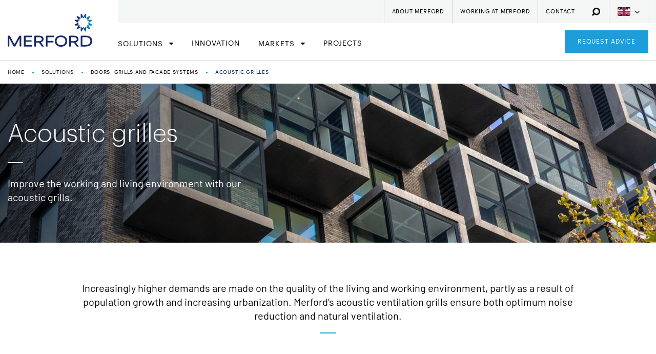

--- FILE ---
content_type: text/html; charset=UTF-8
request_url: https://www.merford.com/en/solutions/doors-grilles-and-facade-systems/acoustic-grilles
body_size: 36754
content:
<!DOCTYPE html> <html lang="en"> <head> <title>acoustic grilles | Merford</title> <meta charset="utf-8"> <meta name="viewport" content="width=device-width, initial-scale=1, maximum-scale=1"> <meta name="description" lang="en" content="Merford supplies solutions for low-noise facades. Improve the working and living environment by using our acoustic grilles."> <meta name="keywords" lang="en" content=""> <meta name="author" lang="en" content="Merford"> <meta name="robots" lang="en" content="all"> <meta name="format-detection" content="telephone=no"> <meta property="og:title" content="Acoustic grilles" /> <meta property="og:description" content="Merford supplies solutions for low-noise facades. Improve the working and living environment by using our acoustic grilles." /> <meta property="og:url" content="/en/solutions/doors-grilles-and-facade-systems/acoustic-grilles" /> <meta property="og:type" content="article"><meta property="og:image" content="https://www.merford.com/media/images/service/2/5/2544_woontoren-pulse-one-amsterdam-3-b.jpg" /><meta property="og:image:width" content="678" /><meta property="og:image:height" content="429" /> <link href="/public/themes/www/_compiled/css/corporate-desktop-38a915c193.css" rel="stylesheet" type="text/css" class="corporate-desktop"><script type="text/javascript">
                if( (window.screen.height / window.screen.width == 1024 / 768) ||
                    (window.screen.height / window.screen.width == 1112 / 834) ||
                    (window.screen.height / window.screen.width == 1366 / 1024)
                ) {
                    document.cookie = "device=tablet";
                    location.reload();
                }
                </script> <link rel="shortcut icon" href="/public/themes/www/_compiled/images/favicon.ico" type="image/x-icon"><link rel="shortcut icon" href="/public/themes/www/_compiled/favicons/favicon-16x16.png" type="image/x-icon"><link rel="shortcut icon" href="/public/themes/www/_compiled/favicons/favicon-32x32.png" type="image/x-icon"><link rel="icon" href="/public/themes/www/_compiled/favicons/android-chrome-192x192.png" type="image/png"><link rel="apple-touch-icon" href="/public/themes/www/_compiled/favicons/apple-touch-icon-114x114.png" type="image/png"><link rel="apple-touch-icon" href="/public/themes/www/_compiled/favicons/apple-touch-icon-120x120.png" type="image/png"><link rel="apple-touch-icon" href="/public/themes/www/_compiled/favicons/apple-touch-icon-144x144.png" type="image/png"><link rel="apple-touch-icon" href="/public/themes/www/_compiled/favicons/apple-touch-icon-152x152.png" type="image/png"><link rel="apple-touch-icon" href="/public/themes/www/_compiled/favicons/apple-touch-icon-167x167.png" type="image/png"><link rel="apple-touch-icon" href="/public/themes/www/_compiled/favicons/apple-touch-icon-180x180.png" type="image/png"><link rel="apple-touch-icon" href="/public/themes/www/_compiled/favicons/apple-touch-icon-57x57.png" type="image/png"><link rel="apple-touch-icon" href="/public/themes/www/_compiled/favicons/apple-touch-icon-60x60.png" type="image/png"><link rel="apple-touch-icon" href="/public/themes/www/_compiled/favicons/apple-touch-icon-72x72.png" type="image/png"><link rel="apple-touch-icon" href="/public/themes/www/_compiled/favicons/apple-touch-icon-76x76.png" type="image/png"><link rel="manifest" href="/public/themes/www/_compiled/favicons/manifest.json"><meta name="msapplication-TileColor" content="#ffffff"><meta name="msapplication-TileImage" content="/ms-icon-144x144.png"><meta name="theme-color" content="#ffffff"> <!--[if lt IE 9]>
        <script src="https://cdnjs.cloudflare.com/ajax/libs/html5shiv/3.7.3/html5shiv.min.js"></script>
    <![endif]--> <script>
        var Site = {
            "id" : 1
        };

        function getTokenName() {
            return 'wingzz_token';
        }

        function getTokenValue() {
            return 'Vh6R8zMmaYKpxcn7n78DsSHhMOCbSUuhx/J5AnbU';
        }
    </script> <script>
        // Exports data for Facebook Pixel
        var studioibizz_information_facebook = {
            content_ids: [9],
            content_type: "Service"
        };
    </script> <script>(function(w,d,s,l,i){w[l]=w[l]||[];w[l].push({'gtm.start':
new Date().getTime(),event:'gtm.js'});var f=d.getElementsByTagName(s)[0],
j=d.createElement(s),dl=l!='dataLayer'?'&l='+l:'';j.async=true;j.src=
'https://www.googletagmanager.com/gtm.js?id='+i+dl;f.parentNode.insertBefore(j,f);
})(window,document,'script','dataLayer','GTM-P922SG9');</script> <script src="https://script.adcalls.nl/a8cc74e5-661a-48c7-91f9-f11c9d6b3b31.js" async></script> <script type="text/javascript" async src="https://merford.rondor.nl/"></script> </head> <body class=" view " data-language="en_GB"> <div id="topcontainer"> <div id="svg-sprite" style="opacity:0;position:absolute;z-index:-99999;"> <svg xmlns="http://www.w3.org/2000/svg" xmlns:xlink="http://www.w3.org/1999/xlink"><defs><svg viewBox="0 0 15 15" id="arrow-small" xmlns="http://www.w3.org/2000/svg"><path d="M6.8 11.3L.3 4.9c-.4-.4-.4-1.1 0-1.5s1.1-.4 1.5 0l5.7 5.7 5.7-5.7c.4-.4 1.1-.4 1.5 0 .4.4.4 1.1 0 1.5l-6.5 6.4c-.4.4-1 .4-1.4 0"/></svg><svg viewBox="0 0 24 24" id="authentication--edit" xmlns="http://www.w3.org/2000/svg"><path d="M19.8 9.8l-5.6-5.6 1.1-1.1c1.3.5 2.4 1.3 3.4 2.2 1 1 1.7 2.1 2.2 3.4l-1.1 1.1zM9.2 20.4c-1-2.6-3.1-4.6-5.6-5.6l10-10 5.6 5.6-10 10zm-6.1-2.3c0-.9-.1-1.7-.1-2.5 2.5.9 4.5 2.9 5.4 5.4-.9-.1-1.7-.1-2.6-.1-.2-1.4-1.3-2.5-2.7-2.8m.1 2.7V19c.9.3 1.5 1 1.7 1.8-.6.1-1.2 0-1.7 0M22.8 8.7C22.3 6.9 21.3 5.3 20 4c-1.3-1.3-2.9-2.3-4.6-2.8-.3-.1-.7 0-.9.2l-13 13c-.2.2-.3.5-.3.7.2 2.1.2 4.3.2 6.6 0 .5.4.9.9.9 2.3 0 4.5.1 6.6.2H9c.2 0 .5-.1.6-.3l13-13c.3-.2.3-.5.2-.8"/></svg><svg viewBox="0 0 24 24" id="authentication--email" xmlns="http://www.w3.org/2000/svg"><path d="M16 12l5.6-5v10L16 12zM2.4 7L8 12l-5.6 5V7zm9.6 7.2L2.5 5.7c.1-.1.2-.1.3-.1h18.5c.1 0 .2 0 .3.1L12 14.2zm9.2 4.2H2.8c-.1 0-.2 0-.3-.1l6.3-5.6 2.9 2.6c.1.1.2.1.3.1.1 0 .2 0 .3-.1l2.9-2.6 6.3 5.6c-.1.1-.2.1-.3.1m0-14.8H2.8C1.4 3.6.4 4.6.4 6v12c0 1.3 1.1 2.4 2.4 2.4h18.5c1.3 0 2.4-1.1 2.4-2.4V6c-.1-1.4-1.1-2.4-2.5-2.4"/></svg><svg viewBox="0 0 24 24" id="authentication--password" xmlns="http://www.w3.org/2000/svg"><path d="M20.9 21.9H3.1V11.4h17.8v10.5zM6.6 7.4C6.6 4.4 9 2 12 2c2.9 0 5.3 2.4 5.3 5.4v2H6.6v-2zm14.3 2h-1.6v-2c0-4-3.3-7.3-7.3-7.3S4.7 3.4 4.7 7.4v2H3.1c-1.1 0-2 .9-2 2v10.5c0 1.1.9 2 2 2h17.8c1.1 0 2-.9 2-2V11.4c0-1.1-.9-2-2-2"/><path d="M11 17.1v2.3h2v-2.3c.6-.4 1.1-1 1.1-1.8 0-1.1-.9-2.1-2.1-2.1-1.1 0-2.1.9-2.1 2.1 0 .8.5 1.5 1.1 1.8"/></svg><svg viewBox="0 0 50 50" enable-background="new 0 0 50 50" id="bestendigheid" xmlns="http://www.w3.org/2000/svg"><defs><filter id="aea" filterUnits="userSpaceOnUse" x="0" y="5.6" width="50" height="8.8"><feColorMatrix values="1 0 0 0 0 0 1 0 0 0 0 0 1 0 0 0 0 0 1 0"/></filter></defs><mask maskUnits="userSpaceOnUse" x="0" y="5.6" width="50" height="8.8" id="aeb"><g filter="url(#aea)"><path fill-rule="evenodd" clip-rule="evenodd" fill="#fff" d="M0 5.6h50v8.8H0z"/></g></mask><path d="M41.9 8.2c-.9.9-1.2 1.1-2 1.1s-1.1-.3-2-1.1c-.9-.9-2.6-2.6-5.5-2.6S28.1 7.2 27 8.2c-1.1 1-1.2 1.1-2 1.1s-1.1-.3-2-1.1c-.9-.9-2.6-2.6-5.5-2.6-3 0-4.5 1.6-5.5 2.6-1.1 1-1.2 1.1-2 1.1S8.9 9 8 8.2c-.7-.9-2.5-2.6-5.5-2.6H0v5h2.5c.8 0 1.1.3 2 1.1.8.9 2.6 2.6 5.5 2.6 3 0 4.5-1.6 5.5-2.6 1.1-1 1.2-1.1 2-1.1s1.1.3 2 1.1c.8.9 2.6 2.6 5.5 2.6 3 0 4.5-1.6 5.5-2.6 1.1-1 1.2-1.1 2-1.1s1.1.3 2 1.1c.9.9 2.6 2.6 5.5 2.6 3 0 4.5-1.6 5.5-2.6s1.2-1.1 2-1.1H50v-5h-2.5c-2.9 0-4.5 1.6-5.6 2.6" mask="url(#aeb)" fill-rule="evenodd" clip-rule="evenodd"/><defs><filter id="aec" filterUnits="userSpaceOnUse" x="0" y="20.4" width="50" height="8.8"><feColorMatrix values="1 0 0 0 0 0 1 0 0 0 0 0 1 0 0 0 0 0 1 0"/></filter></defs><mask maskUnits="userSpaceOnUse" x="0" y="20.4" width="50" height="8.8" id="aed"><g filter="url(#aec)"><path fill-rule="evenodd" clip-rule="evenodd" fill="#fff" d="M0 20.4h50v8.7H0z"/></g></mask><path d="M41.9 23c-.9.9-1.2 1.1-2 1.1s-1.1-.3-2-1.1c-.9-.9-2.6-2.6-5.5-2.6S28.1 22 27 23c-1.1 1-1.2 1.1-2 1.1s-1.1-.3-2-1.1c-.9-.9-2.6-2.6-5.5-2.6-3 0-4.5 1.6-5.5 2.6-1.1 1-1.2 1.1-2 1.1s-1.1-.3-2-1.1c-.8-.9-2.6-2.6-5.5-2.6H0v5h2.5c.8 0 1.1.3 2 1.1.8.9 2.6 2.6 5.5 2.6 3 0 4.5-1.6 5.5-2.6 1.1-1 1.2-1.1 2-1.1s1.1.3 2 1.1c.8.9 2.6 2.6 5.5 2.6 3 0 4.5-1.6 5.5-2.6 1.1-1 1.2-1.1 2-1.1s1.1.3 2 1.1c.9.9 2.6 2.6 5.5 2.6 3 0 4.5-1.6 5.5-2.6s1.2-1.1 2-1.1H50v-5h-2.5c-2.9 0-4.5 1.5-5.6 2.6" mask="url(#aed)" fill-rule="evenodd" clip-rule="evenodd"/><defs><filter id="aee" filterUnits="userSpaceOnUse" x="0" y="35.1" width="50" height="8.8"><feColorMatrix values="1 0 0 0 0 0 1 0 0 0 0 0 1 0 0 0 0 0 1 0"/></filter></defs><mask maskUnits="userSpaceOnUse" x="0" y="35.1" width="50" height="8.8" id="aef"><g filter="url(#aee)"><path fill-rule="evenodd" clip-rule="evenodd" fill="#fff" d="M0 35.1h50v8.7H0z"/></g></mask><path d="M41.9 37.7c-.9.9-1.2 1.1-2 1.1s-1.1-.3-2-1.1c-.9-.9-2.6-2.6-5.5-2.6s-4.5 1.6-5.5 2.6c-1.1 1-1.2 1.1-2 1.1s-1.1-.3-2-1.1-2.6-2.6-5.5-2.6c-3 0-4.5 1.6-5.5 2.6-1.1 1-1.2 1.1-2 1.1s-1.1-.3-2-1.1-2.6-2.6-5.5-2.6H0v5h2.5c.8 0 1.1.3 2 1.1.8.9 2.6 2.6 5.5 2.6 3 0 4.5-1.6 5.5-2.6 1.1-1 1.2-1.1 2-1.1s1.1.3 2 1.1c.8.9 2.6 2.6 5.5 2.6 3 0 4.5-1.6 5.5-2.6 1.1-1 1.2-1.1 2-1.1s1.1.3 2 1.1c.9.9 2.6 2.6 5.5 2.6 3 0 4.5-1.6 5.5-2.6s1.2-1.1 2-1.1H50v-5h-2.5c-2.9 0-4.5 1.6-5.6 2.6" mask="url(#aef)" fill-rule="evenodd" clip-rule="evenodd"/></svg><svg viewBox="0 0 50 50" enable-background="new 0 0 50 50" id="brandwerendheid" xmlns="http://www.w3.org/2000/svg"><path d="M46 21.5L44.7 17s-2.8-.2-4.4-2.1c-1.7-1.8-4.7-4.2-4.7-4.2s-.2 4.5 2.2 6.6c2.4 2.1 7.9 4.1 7.9 4.1m-6.6.8c-1.7-.4-3-2.3-4.2-4-1-1.5-3.1-6.3-4.7-7.9-1.7-1.7-6.7-1.5-6.7-1.5s2.2 1.4 3.7 2.9 5.8 9.6 7.9 11.2c2.1 1.7 6.5 1.2 6.5 1.2s-.9-1.5-2.5-1.9m5.1 12.5V29s-1.7.3-5.4-1.7c-3.7-1.9-10.7-8.5-10.7-8.5s1.2 6.8 3.2 8.6c1.9 1.8 4.8 4.2 7.2 5.3 2.4 1.1 5.4 1.7 5.4 1.7m-7.3-.1c-1.7-1.5-4.8-3.7-7.2-4.4-2.4-.7-5.8.6-5.8.6s2.9.6 4.4 1.1c1.5.6 4.4 4.3 6.8 6.2 2.4 1.9 7.3 0 7.3 0s-3.9-2-5.5-3.5m1.6 10s-1.6 2-4.1.8c-2.5-1.2-8.4-7.5-8.4-7.5s5.7 3.5 7.8 3.6c2.1.1 7.8.3 7.8.3l-3.1 2.8" fill-rule="evenodd" clip-rule="evenodd" fill="#049ad7"/><defs><filter id="afa" filterUnits="userSpaceOnUse" x="0" y="0" width="50" height="50"><feColorMatrix values="1 0 0 0 0 0 1 0 0 0 0 0 1 0 0 0 0 0 1 0"/></filter></defs><mask maskUnits="userSpaceOnUse" x="0" y="0" width="50" height="50" id="afb"><g filter="url(#afa)"><path fill-rule="evenodd" clip-rule="evenodd" fill="#fff" d="M0 0h50v50H0z"/></g></mask><path d="M24.9 44.7C14.1 44.7 5.3 35.9 5.3 25c0-10.8 8.8-19.6 19.6-19.6S44.5 14.2 44.5 25c.1 10.9-8.7 19.7-19.6 19.7M25 0C18.3 0 12 2.6 7.3 7.3 2.6 12 0 18.3 0 25c0 6.7 2.6 13 7.3 17.7C12 47.4 18.3 50 25 50c6.7 0 13-2.6 17.7-7.3C47.4 38 50 31.7 50 25c0-6.7-2.6-13-7.3-17.7C38 2.6 31.7 0 25 0" mask="url(#afb)" fill-rule="evenodd" clip-rule="evenodd" fill="#049ad7"/><path d="M7.8 47.7h15L22.7 17s-.8-2.3-5-3.2c-.1 0 0-2.3 0-2.3h3.4V9.1h-4.2V7.4h-3.5V9s-2.1-.1-3.1 0c-2 .1-5.4 2-5.5 4.5-.2 1.9-.2 3.5-.2 3.5h1.7s.4-2.6.6-3.1c.8-2.1 6-2.5 6-2.5v2.3S8.1 14.9 8 16.9c0 1.5-.2 30.8-.2 30.8" fill-rule="evenodd" clip-rule="evenodd" fill="#f3f3f4"/><path d="M22.9 47.8H7.7v-.1c0-.3.2-29.3.3-30.8.1-1.9 4.2-3.1 4.9-3.3v-2.1c-.8.1-5 .6-5.8 2.4-.2.5-.6 3.1-.6 3.1v.1h-2V17s0-1.7.1-3.5C4.7 11 8.1 9.1 10.2 9c.9-.1 2.6 0 3 0V7.3H17V9h4.2v2.6h-3.4v2.1c4.1.9 4.9 3.2 5 3.3l.1 30.8zm-15-.2h14.8L22.6 17c-.1-.2-1-2.3-4.9-3.1-.1 0-.2 0-.1-2.4v-.1H21V9.2h-4.2V7.5h-3.3v1.6h-.1s-2.1-.1-3.1 0c-2.1.1-5.3 2-5.4 4.4-.1 1.5-.1 3-.1 3.4h1.5c.1-.5.4-2.6.6-3 .9-2.1 5.9-2.5 6.1-2.5h.1v2.5H13S8.3 15.1 8.2 17c-.1 1.4-.3 28.6-.3 30.6z" fill="#049ad7"/></svg><svg viewBox="0 0 19 20" id="call" xmlns="http://www.w3.org/2000/svg"><defs><clipPath id="aga"><path d="M0 0h19v20H0z" fill="rgba(0,0,0,0)"/></clipPath></defs><g clip-path="url(#aga)"><path d="M2.17.74c1.447-1.135 2.7-.935 3.288.4 1.184 2.4 2.039 3.606 1.184 4.54-1.578 1.068-2.7 1.6-2.1 2.738a13.884 13.884 0 006.248 6.811c1.052.668 1.644-.467 2.828-1.936.987-.8 2.1.067 4.406 1.469 1.25.734 1.315 1.936.132 3.339C11.246 25.979-6.051 7.217 2.17.74"/></g></svg><svg viewBox="0 0 50 50" enable-background="new 0 0 50 50" id="ce-certificering" xmlns="http://www.w3.org/2000/svg"><defs><filter id="aha" filterUnits="userSpaceOnUse" x="30.5" y="7" width="19.5" height="35.4"><feColorMatrix values="1 0 0 0 0 0 1 0 0 0 0 0 1 0 0 0 0 0 1 0"/></filter></defs><mask maskUnits="userSpaceOnUse" x="30.5" y="7" width="19.5" height="35.4" id="ahb"><g filter="url(#aha)"><path fill-rule="evenodd" clip-rule="evenodd" fill="#fff" d="M30.5 7H50v35.4H30.5z"/></g></mask><path d="M46.8 42.4c-.8-.2-1.7-.3-2.5-.5-7.1-1.6-12.3-7.3-13.6-14.4-1.6-9.3 4.8-18.4 14.1-20.2.7-.1 1.3-.2 2-.3H50v5.3h-.8c-5.7-.4-10.9 3-12.8 8.4-.1.4-.2.8-.4 1.3h10.2v5.4H36.1v.4c1.4 4.6 4.3 7.6 9 9 1.6.5 3.2.4 4.9.3v5.3h-3.2z" mask="url(#ahb)" fill-rule="evenodd" clip-rule="evenodd" fill="#049ad7"/><defs><filter id="ahc" filterUnits="userSpaceOnUse" x="0" y="7" width="19.5" height="35.4"><feColorMatrix values="1 0 0 0 0 0 1 0 0 0 0 0 1 0 0 0 0 0 1 0"/></filter></defs><mask maskUnits="userSpaceOnUse" x="0" y="7" width="19.5" height="35.4" id="ahd"><g filter="url(#ahc)"><path fill-rule="evenodd" clip-rule="evenodd" fill="#fff" d="M0 7h19.5v35.4H0z"/></g></mask><path d="M19.2 7c.1.1.3.3.3.4v4.9c-4.7-.4-8.5 1-11.5 4.6-2.1 2.6-3 5.6-2.7 8.9.3 3.6 1.9 6.5 4.7 8.7 2.8 2.2 6 3 9.6 2.6v4.8c0 .2-.2.4-.3.6h-2.8c-.1 0-.3-.1-.4-.1C8.9 41.7 2.7 36.6.7 29.7c-.3-1.1-.5-2.3-.7-3.5v-2.9c0-.1.1-.3.1-.4.7-7.2 5.8-13.2 12.7-15.2 1.1-.3 2.3-.5 3.4-.7h3z" mask="url(#ahd)" fill-rule="evenodd" clip-rule="evenodd" fill="#049ad7"/></svg><svg viewBox="0 0 15 11" id="check" xmlns="http://www.w3.org/2000/svg"><path data-name="Fill 1" d="M12.948 0C10.67 2.241 8.05 4.807 5.682 7.133L1.871 3.948 0 6.118l4.829 4.03L5.848 11l.943-.933C9.364 7.535 12.422 4.544 15 2.007z" fill="#1f9dd8"/></svg><svg viewBox="0 0 30 30" id="checkout--cart" xmlns="http://www.w3.org/2000/svg"><path d="M20.9 21.8c0 .7-.6 1.1-1.1 1.1-.7 0-1.1-.6-1.1-1.1v-6.4c0-.7.6-1.1 1.1-1.1.7 0 1.1.6 1.1 1.1v6.4zm-4.8 0c0 .7-.6 1.1-1.1 1.1-.7 0-1.1-.6-1.1-1.1v-6.4c0-.7.6-1.1 1.1-1.1.7 0 1.1.6 1.1 1.1v6.4zm-4.7 0c0 .7-.6 1.1-1.1 1.1-.6 0-1.1-.6-1.1-1.1v-6.4c0-.7.6-1.1 1.1-1.1.7 0 1.1.6 1.1 1.1v6.4zM9 6.1c0-.4.3-.7.7-.7h10.4c.4 0 .7.3.7.7v3.3H8.9L9 6.1zm15.1 3.2V6.1c0-2.1-1.7-3.8-3.8-3.8H9.9c-2.1 0-4 1.7-4 3.8v3.3h-4c-1 0-1.7.7-1.7 1.7v3.7c0 1 .7 1.7 1.7 1.7h.6l1.8 9.9c.1.9.9 1.4 1.7 1.4h18.2c.9 0 1.6-.6 1.7-1.4l1.8-10.1h.4c1 0 1.7-.7 1.7-1.7v-3.7c0-1-.7-1.7-1.7-1.7l-4 .1z"/></svg><svg viewBox="0 0 57 57" id="checkout--cart-plus" xmlns="http://www.w3.org/2000/svg"><path d="M42.1 32.8c-3.4 0-6.5-1-9.2-2.7v10c0 1-.8 1.8-1.8 1.8s-1.8-.8-1.8-1.8V30c0-.8.6-1.5 1.3-1.8-2.2-2.1-3.8-4.8-4.6-7.8H14.1v-5.2c0-.6.5-1.2 1.2-1.2h10.2c.2-1.7.7-3.4 1.4-4.9H15.3c-3.4 0-6.1 2.7-6.1 6.1v5.2H2.9C1.4 20.4.3 21.6.3 23v5.7c0 1.5 1.2 2.6 2.6 2.6h.8l2.9 15.9c.2 1.3 1.3 2.2 2.6 2.2h28.7c1.3 0 2.4-.9 2.6-2.2l2.7-14.6c-.4.2-.8.2-1.1.2zm-24.3 7.3c0 1-.8 1.8-1.8 1.8s-1.8-.8-1.8-1.8V30c0-1 .8-1.8 1.8-1.8s1.8.8 1.8 1.8v10.1zm7.5 0c0 1-.8 1.8-1.8 1.8s-1.8-.8-1.8-1.8V30c0-1 .8-1.8 1.8-1.8s1.8.8 1.8 1.8v10.1z"/><path d="M42.1 1.5C34 1.5 27.4 8 27.4 16.2S34 30.8 42.1 30.8s14.7-6.6 14.7-14.7S50.2 1.5 42.1 1.5zm6 16.2h-4.5v4.5c0 .8-.7 1.5-1.5 1.5s-1.5-.7-1.5-1.5v-4.5h-4.5c-.8 0-1.5-.7-1.5-1.5s.7-1.5 1.5-1.5h4.5v-4.5c0-.8.7-1.5 1.5-1.5s1.5.7 1.5 1.5v4.5h4.5c.8 0 1.5.7 1.5 1.5s-.7 1.5-1.5 1.5z"/></svg><svg viewBox="0 0 24 24" id="checkout--delete" xmlns="http://www.w3.org/2000/svg"><path d="M18.2 21.2H5.8l-1-15.9h14.3l-.9 15.9zM12 2.8c.6 0 1.2.2 1.6.6h-3.3c.5-.4 1.1-.6 1.7-.6m9.6.6h-5.7C15.2 1.9 13.7.9 12 .9c-1.7 0-3.2 1-3.9 2.5H2.4c-.5 0-.9.4-.9.9s.4.9.9.9H3l1 16c.1 1 .9 1.8 1.8 1.8h12.4c1 0 1.8-.8 1.8-1.8l1-16h.6c.5 0 .9-.4.9-.9s-.4-.9-.9-.9"/><path d="M8.5 19.7c.6 0 1-.5.9-1l-.6-11c0-.5-.5-.9-1-.9s-.9.5-.9 1l.6 11c.1.5.5.9 1 .9M15.4 19.7c.1 0 .1 0 0 0 .5 0 .9-.4 1-.9l.6-11c0-.5-.4-.9-.9-1-.5 0-.9.4-1 .9l-.6 11c0 .5.4.9.9 1M12 19.7c.5 0 .9-.4.9-.9v-11c0-.5-.4-.9-.9-.9s-.9.4-.9.9v11c0 .5.4.9.9.9"/></svg><svg viewBox="0 0 22 22" id="checkout--filter" xmlns="http://www.w3.org/2000/svg"><path d="M1.6 19.2h10c.5 1.3 1.7 2.3 3.2 2.3 1.5 0 2.7-1 3.2-2.3h2.2c.6 0 1.1-.5 1.1-1.1 0-.6-.5-1.1-1.1-1.1H18c-.5-1.3-1.7-2.3-3.2-2.3s-2.7 1-3.2 2.3h-10c-.6 0-1.1.5-1.1 1.1 0 .6.5 1.1 1.1 1.1m13.3-2.3c.6 0 1.1.5 1.1 1.1 0 .6-.5 1.1-1.1 1.1-.6 0-1.1-.5-1.1-1.1-.1-.6.4-1.1 1.1-1.1m6.6-5.9c0-.6-.5-1.1-1.1-1.1h-10c-.5-1.4-1.8-2.3-3.3-2.3-1.5 0-2.7 1-3.2 2.3H1.6C1 9.9.5 10.4.5 11c0 .6.5 1.1 1.1 1.1h2.2c.5 1.3 1.7 2.3 3.2 2.3 1.5 0 2.7-1 3.2-2.3h10c.8 0 1.3-.5 1.3-1.1M8.3 11c0 .6-.5 1.1-1.1 1.1-.7 0-1.2-.5-1.2-1.1 0-.6.5-1.1 1.1-1.1.7 0 1.2.5 1.2 1.1M1.6 5.1h10c.5 1.3 1.7 2.3 3.2 2.3 1.5 0 2.7-1 3.2-2.3h2.2c.6 0 1.1-.5 1.1-1.1 0-.6-.5-1.1-1.1-1.1H18C17.5 1.6 16.3.6 14.8.6c-1.5 0-2.7 1-3.2 2.3h-10C1 2.8.5 3.3.5 3.9c0 .7.5 1.2 1.1 1.2m13.3-2.3c.6 0 1.1.5 1.1 1.1 0 .6-.5 1.1-1.1 1.1-.6 0-1.1-.5-1.1-1.1-.1-.6.4-1.1 1.1-1.1"/></svg><svg viewBox="0 0 40 40" id="checkout--service" xmlns="http://www.w3.org/2000/svg"><path d="M36.4 23c0 1.9-1.5 3.4-3.4 3.4h-2v-9.1h2c1.9 0 3.4 1.5 3.4 3.4V23zM22.5 37.5H20c-.8 0-1.5-.7-1.5-1.5s.7-1.5 1.5-1.5h2.5c.8 0 1.5.7 1.5 1.5s-.7 1.5-1.5 1.5M9.1 26.4H7c-1.9 0-3.4-1.5-3.4-3.4v-2.3c0-1.9 1.5-3.4 3.4-3.4h2v9.1zm24.3-11.1v-1.5c0-3.6-1.3-6.9-3.6-9.4C27.4 1.9 24.2.5 20.6.5h-1.2c-3.5 0-6.8 1.4-9.2 3.9-2.3 2.5-3.6 5.8-3.6 9.4v1.5c-2.8.2-5 2.5-5 5.4V23c0 3 2.4 5.4 5.4 5.4h3c.5 0 1-.4 1-1V16.3c0-.5-.4-1-1-1H8.6v-1.5c0-6.5 4.6-11.3 10.8-11.3h1.2c6.1 0 10.8 4.9 10.8 11.3v1.5H30c-.5 0-1 .4-1 1v11.1c0 .5.4 1 1 1h1.4c-.4 5.1-3.9 6.3-5.6 6.6-.5-1.4-1.8-2.4-3.3-2.4H20c-1.9 0-3.5 1.5-3.5 3.4s1.6 3.5 3.5 3.5h2.5c1.6 0 2.9-1.1 3.3-2.5.8-.1 2.1-.4 3.3-1.1 1.8-1 3.9-3.2 4.2-7.4 2.8-.2 5-2.5 5-5.3v-2.3c.1-3.1-2.1-5.4-4.9-5.6"/></svg><svg viewBox="0 0 22 22" id="checkout--sort" xmlns="http://www.w3.org/2000/svg"><path d="M8.9 7.5L5.6 4.2c-.2-.3-.5-.4-.9-.4-.3 0-.6.1-.8.4L.5 7.5C.1 8 0 8.7.5 9.2s1.2.5 1.7 0l1.4-1.4V14c0 .7.5 1.2 1.2 1.2S6 14.7 6 14V7.9l1.3 1.3c.5.5 1.2.5 1.7 0 .4-.5.4-1.2-.1-1.7M13.1 14.5l3.3 3.3c.2.2.5.4.9.4.3 0 .6-.1.8-.4l3.4-3.4c.5-.5.5-1.2 0-1.7s-1.2-.5-1.7 0l-1.4 1.4V7.9c0-.7-.5-1.2-1.2-1.2S16 7.2 16 7.9v6.2l-1.3-1.3c-.5-.5-1.2-.5-1.7 0-.4.5-.4 1.2.1 1.7"/></svg><svg viewBox="0 0 24 24" id="checkout--trash" xmlns="http://www.w3.org/2000/svg"><path d="M18.2 21.2H5.8l-1-15.9h14.3l-.9 15.9zM12 2.8c.6 0 1.2.2 1.6.6h-3.3c.5-.4 1.1-.6 1.7-.6m9.6.6h-5.7C15.2 1.9 13.7.9 12 .9c-1.7 0-3.2 1-3.9 2.5H2.4c-.5 0-.9.4-.9.9s.4.9.9.9H3l1 16c.1 1 .9 1.8 1.8 1.8h12.4c1 0 1.8-.8 1.8-1.8l1-16h.6c.5 0 .9-.4.9-.9s-.4-.9-.9-.9"/><path d="M8.5 19.7c.6 0 1-.5.9-1l-.6-11c0-.5-.5-.9-1-.9s-.9.5-.9 1l.6 11c.1.5.5.9 1 .9M15.4 19.7c.1 0 .1 0 0 0 .5 0 .9-.4 1-.9l.6-11c0-.5-.4-.9-.9-1-.5 0-.9.4-1 .9l-.6 11c0 .5.4.9.9 1M12 19.7c.5 0 .9-.4.9-.9v-11c0-.5-.4-.9-.9-.9s-.9.4-.9.9v11c0 .5.4.9.9.9"/></svg><svg viewBox="0 0 40 40" id="close" xmlns="http://www.w3.org/2000/svg"><path d="M-.011 6.636L6.636-.011 39.94 33.293l-6.647 6.647z"/><path d="M-.011 33.364L33.293.06l6.647 6.647L6.636 40.01z"/></svg><svg viewBox="0 0 50 50" id="correct" xmlns="http://www.w3.org/2000/svg"><path d="M8.2 23c3 2.3 6 4.5 9 6.8C24.4 19.9 31.7 9.9 38.9 0c3.6 2.8 7.3 5.7 11.1 8.5L19.9 50C13.3 44.7 6.6 39.6 0 34.3c2.7-3.7 5.5-7.6 8.2-11.3"/></svg><svg version="1.1" id="correct-rounded" x="0" y="0" viewBox="0 0 1000 1000" xml:space="preserve" xmlns="http://www.w3.org/2000/svg"><style>.st0{fill:url(#asSVGID_1_)}</style><linearGradient id="asSVGID_1_" gradientUnits="userSpaceOnUse" x1="3129.523" y1="467.504" x2="4129.319" y2="467.504" gradientTransform="translate(-3129.42 32.496)"><stop offset="0" stop-color="#00559e"/><stop offset="1" stop-color="#0099d6"/></linearGradient><path class="st0" d="M449.4 639.5c-4.9 4.8-11.4 7.4-18.3 7.3-6.9-.1-13.3-3-18-8L185.8 397.9 167 376.5c-.5-.6-1-1.1-1.5-1.6-21-20.5-55-20.3-75.8.5C79.6 385.7 74 399.2 74 413.6s5.6 27.9 15.8 38.1l.1.1 19.6 19.2 282.3 299.1c10.2 10.8 23.9 16.9 38.8 17.1h1c14.4 0 28-5.6 38.3-15.7L944.7 304l.4-.4 11-11.6 11.8-11.5.5-.5c9.8-10.5 15-24.2 14.5-38.6-.5-14.4-6.5-27.7-17-37.6s-24.2-15-38.6-14.5c-14.2.5-27.5 6.4-37.3 16.7l-13.3 12.6-.3.3-22.1 22.2-404.9 398.4zM875.2 262l22-22.1 13.4-12.8.6-.6c4.5-4.8 10.5-7.5 17-7.7 6.5-.2 12.7 2.1 17.5 6.6 4.8 4.5 7.5 10.5 7.7 17 .2 6.4-2.1 12.5-6.4 17.3l-11.8 11.4c-.2.1-.3.3-.5.5l-11 11.7-474.5 467.3c-4.9 4.8-11.3 7.4-18.1 7.2-6.8-.1-13.2-2.9-17.9-7.9L130.8 450.6l-.4-.4-19.8-19.4c-4.6-4.6-7.1-10.7-7.1-17.2s2.5-12.7 7.2-17.3c9.4-9.4 24.7-9.5 34.2-.3l18.9 21.5c.1.1.2.3.4.4L391.7 659c10.2 10.8 24 16.9 38.9 17.2 14.9.3 28.9-5.3 39.5-15.8l405-398.4c0 .1.1 0 .1 0zm99.3 80.3c-.9-2.8-1.9-5.6-2.9-8.4-2.7-7.7-11.1-11.7-18.8-9-7.7 2.7-11.7 11.1-9 18.8.9 2.6 1.8 5.3 2.7 7.9 15.8 47.7 23.9 97.6 23.9 148.4 0 259.4-211 470.4-470.4 470.4S29.6 759.4 29.6 500 240.6 29.6 500 29.6c129.4 0 249.9 51.4 339.5 144.8 5.6 5.9 15 6.1 20.9.4 5.9-5.6 6.1-15 .4-20.9-46.2-48.1-100.4-86-161.3-112.5C636.4 14 569.3.1 500 .1c-67.5 0-132.9 13.2-194.6 39.3-59.5 25.2-113 61.2-158.9 107.1-45.9 45.9-81.9 99.4-107.1 158.9C13.3 367.1.1 432.5.1 500s13.2 132.9 39.3 194.6c25.2 59.5 61.2 113 107.1 158.9s99.4 81.9 158.9 107.1c61.6 26.1 127.1 39.3 194.6 39.3s132.9-13.2 194.6-39.3c59.5-25.2 113-61.2 158.9-107.1s81.9-99.4 107.1-158.9c26.1-61.6 39.3-127.1 39.3-194.6 0-53.9-8.5-107-25.4-157.7z"/></svg><svg viewBox="0 0 50 50" id="diktetolerantie" xmlns="http://www.w3.org/2000/svg"><path fill-rule="evenodd" clip-rule="evenodd" fill="#1f9dd8" d="M50 22.5H27.5v-13l3.8 3.8 3.5-3.5L25 0l-9.7 9.8 3.5 3.5 3.7-3.8v13H0v5h22.5v13l-3.7-3.7-3.5 3.4L25 50l9.8-9.8-3.5-3.4-3.8 3.7v-13H50z"/></svg><svg viewBox="0 0 10 10" id="download" xmlns="http://www.w3.org/2000/svg"><path d="M9.9 1.5L8.3.1l-3.4 3-3.4-3L0 1.5l4.9 4.3 5-4.3zM.1 7.9H10v2H.1z"/></svg><svg viewBox="0 0 20 20" id="favorite" xmlns="http://www.w3.org/2000/svg"><path d="M19.4 4.5C19 3.2 18.1 2.2 17 1.7c-.9-.5-1.8-.5-2.6-.5-1.9 0-3.5.8-4.4 2.2C9.1 2 7.4 1.2 5.5 1.2c-.8 0-1.7.2-2.5.5-1.1.5-2 1.6-2.4 2.9C0 6.1.1 7.8.8 9.2c.6 1.3 2.6 3.9 8.5 9.3l.3.3c.1.1.3.1.4.1h.1c.1 0 .1 0 .2-.1h.2l.3-.3c5.9-5.3 7.9-8 8.5-9.3.6-1.4.6-3.2.1-4.7zm-1.2 4.1c-.8 1.6-3.6 4.6-8.1 8.8l-.1.1-.1-.1c-4.6-4.2-7.3-7.2-8.1-8.8-.5-1-.6-2.4-.2-3.7.4-1 1.1-1.8 1.9-2.1.6-.3 1.4-.5 2-.5 1.6 0 2.9.7 3.6 1.8l.4.6c.1.2.2.3.5.3.1 0 .4-.1.5-.2v-.2l.4-.6c.7-1.1 2.1-1.8 3.6-1.8.6 0 1.3.2 2 .5.8.4 1.5 1.1 1.9 2.1.3 1 .5 2.5-.2 3.8z"/></svg><svg viewBox="0 0 20 20" id="favorite-full" xmlns="http://www.w3.org/2000/svg"><path d="M19.4 4.5C19 3.2 18.1 2.2 17 1.7c-.9-.5-1.8-.5-2.6-.5-1.9 0-3.5.8-4.4 2.2C9.1 2 7.4 1.2 5.5 1.2c-.8 0-1.7.2-2.5.5-1.1.5-2 1.6-2.4 2.9C0 6.1.1 7.8.8 9.2c.6 1.3 2.6 3.9 8.5 9.3l.3.3c.1.1.3.1.4.1h.1c.1 0 .1 0 .2-.1h.2l.3-.3c5.9-5.3 7.9-8 8.5-9.3.6-1.4.6-3.2.1-4.7z"/></svg><svg viewBox="0 0 50 50" enable-background="new 0 0 50 50" id="geluidadbsorptie" xmlns="http://www.w3.org/2000/svg"><g transform="translate(.9 .9)"><defs><filter id="axa" filterUnits="userSpaceOnUse" x="-.9" y="1.8" width="50" height="44.1"><feColorMatrix values="1 0 0 0 0 0 1 0 0 0 0 0 1 0 0 0 0 0 1 0"/></filter></defs><mask maskUnits="userSpaceOnUse" x="-.9" y="1.8" width="50" height="44.1" id="axb"><g filter="url(#axa)"><path fill-rule="evenodd" clip-rule="evenodd" fill="#fff" d="M-.9 1.8h50v44.1h-50z"/></g></mask><path d="M10.9 23.6h4.9c.6 0 1 .4 1 .9V45c0 .5-.5.9-1 .9h-4.9c-.6 0-1-.4-1-.9V24.6c0-.5.4-1 1-1m10.8-6.9h4.9c.6 0 1 .4 1 .9V45c0 .5-.5.9-1 .9h-4.9c-.6 0-1-.4-1-.9V17.6c-.1-.5.4-.9 1-.9m10.7-6.2h4.9c.6 0 1 .4 1 .9V45c0 .5-.5.9-1 .9h-4.9c-.6 0-1-.4-1-.9V11.4c0-.5.5-.9 1-.9m10.8-8.7h4.9c.6 0 1 .4 1 .9V45c0 .5-.5.9-1 .9h-4.9c-.6 0-1-.4-1-.9V2.7c0-.5.4-.9 1-.9M.1 31.3H5c.6 0 1 .4 1 .9V45c0 .5-.5.9-1 .9H.1c-.6 0-1-.4-1-.9V32.2c0-.5.5-.9 1-.9" mask="url(#axb)" fill-rule="evenodd" clip-rule="evenodd" fill="#1f9dd8"/></g></svg><svg viewBox="0 0 50 50" enable-background="new 0 0 50 50" id="geluidisolatie" xmlns="http://www.w3.org/2000/svg"><defs><filter id="aya" filterUnits="userSpaceOnUse" x="0" y="0" width="50" height="50"><feColorMatrix values="1 0 0 0 0 0 1 0 0 0 0 0 1 0 0 0 0 0 1 0"/></filter></defs><mask maskUnits="userSpaceOnUse" x="0" y="0" width="50" height="50" id="ayb"><g filter="url(#aya)"><path fill-rule="evenodd" clip-rule="evenodd" fill="#fff" d="M0 0h50v50H0z"/></g></mask><path d="M24.9 44.7C14.1 44.7 5.3 35.9 5.3 25c0-10.8 8.8-19.6 19.6-19.6S44.5 14.2 44.5 25c.1 10.9-8.7 19.7-19.6 19.7M25 0C18.3 0 12 2.6 7.3 7.3 2.6 12 0 18.3 0 25c0 6.7 2.6 13 7.3 17.7C12 47.4 18.3 50 25 50c6.7 0 13-2.6 17.7-7.3C47.4 38 50 31.7 50 25c0-6.7-2.6-13-7.3-17.7C38 2.6 31.7 0 25 0" mask="url(#ayb)" fill-rule="evenodd" clip-rule="evenodd" fill="#049ad7"/><path d="M37.8 16.9c0-1.4-.1-3.2-.1-3.2l-.2-.1c-.4-.2-8.7-4.5-12.4-4.3-3.9.1-12.3 3.4-12.7 3.6l-.3.1s-.1 1.9-.2 3.4c-.2-1.2-.3-2.4-.3-2.9.1-.4 1.6-1.6 4.9-3.2 3.1-1.5 6.2-2.4 8.2-2.4 4.2 0 12.3 4.8 13.8 5.8-.1.2-.4 1.6-.7 3.2m3.3 6.6c0 .8-.2 3.1-.5 5.4-.6 4.5-1.1 5.1-1.2 5.2-.9.3-4.3.8-5.8 1 .6-1.3 1.3-3.8 1.8-5.9.4-1.6 1.3-5.4 1.3-7.9v-.1c.9.4 2.7 1.3 4.4 2.3M31.4 37c-1.5 2.6-3.9 5.7-7 5.7-2.9-.1-5.2-3.3-6.5-6-1.2-2.4-2.1-5.2-2.7-7.5-.3-1.6-.6-3.4-.7-5.2-.1-1.2-.1-2.3-.1-3.3v-1.5c0-2.2.1-4 .1-4s0-.5.1-.9c.7.1 3.4.2 3.4.2l.1-.1s3-1.9 3.3-2.1c.4.1 4.5 1.2 4.5 1.2s3.6-.6 3.8-.6c2.2.7 5.7 2.2 6.1 3.4.2.5.2 1.2.2 2.2 0 .6 0 1.3-.1 1.9V20.7c-.2 2.2-.5 4.7-.8 6.4-.7 2.7-1.9 6.6-3.7 9.9m5.1-21c-.7-2.2-6.2-3.9-6.8-4.1h-.1s-3.6.6-3.8.6c-.2-.1-4.7-1.3-4.7-1.3l-.2.1s-3.1 2-3.3 2.2c-.2 0-2.9-.2-3.7-.3 2.5-.9 8.3-3 11.2-3.1 3.1-.1 10.3 3.4 11.7 4.1 0 .4.2 4.3.2 6-.1 0-.2-.1-.2-.1 0-1.7 0-3.2-.3-4.1m-23.9 3.7c.1-1.7.4-5.7.4-6.1.2-.1.4-.1.6-.2l-.1 1.7s-.1 1.8-.1 4.1v.2c-.2 0-.5.1-.8.3m-3 13.6c-.1-.1-.6-.8-1-5.2-.2-2.1-.2-4.2-.2-5.1v-.3c1.6-.8 3.8-1.8 4.9-2.3v.1c0 1 .1 2.1.2 3.3.1 1.3.2 2.6.4 3.7.1.5.2 1.1.4 1.7.4 2.2.8 4.1 1.3 5.2-1.7-.1-5-.8-6-1.1m6.2-23.8c-1.4.7-2.7 1.4-3.6 2-1.4 1-1.6 1.5-1.6 1.9 0 1.2.7 5.5.9 6.8-.3.1-.6.3-1 .4l-3.1 1.5v.3c-.1.6 0 3.5.3 6 .1 1.5.3 2.7.5 3.7.3 1.3.6 2 1.1 2.1.8.3 3.2.7 3.9.9.8.1 1.5.3 2 .4.5.1.8.1 1 .1.2.5.5 1 .7 1.5 2.1 4.2 4.7 6.5 7.4 6.5 3.7.1 6.6-3.5 8.6-7.6.2 0 .4 0 .8-.1.6-.1 1.3-.2 2.1-.3.7-.1 3.1-.5 3.9-.7.5-.1.8-.8 1.2-2.1.2-.9.5-2.1.7-3.6.3-2.6.5-5.4.5-6v-.3l-.2-.1-2.6-1.4c-.5-.2-.9-.5-1.2-.6l1.5-7.6-.4-.2c-.4-.2-9.7-6.1-14.6-6.1-2.2 0-5.4 1-8.8 2.6" fill-rule="evenodd" clip-rule="evenodd" fill="#049ad7"/></svg><svg viewBox="0 0 22 22" id="general--mail" xmlns="http://www.w3.org/2000/svg"><path d="M20.7 16.6c0 .8-.7 1.5-1.5 1.5H2.7c-.8 0-1.5-.7-1.5-1.5V5.4c0-.8.7-1.5 1.5-1.5h16.5c.8 0 1.5.7 1.5 1.5v11.2zM19.3 2.7H2.7C1.2 2.7 0 3.9 0 5.4v11.3c0 1.5 1.2 2.7 2.7 2.7h16.5c1.5 0 2.7-1.2 2.7-2.7V5.4c0-1.5-1.2-2.7-2.6-2.7"/><path d="M13.9 10.9l5.3-4.8c.2-.2.3-.6 0-.9-.2-.2-.6-.3-.9 0L11 11.8l-1.4-1.3-.1-.1-5.9-5.2c-.2-.3-.6-.3-.9 0-.2.3-.2.6 0 .9l5.4 4.8-5.4 5c-.2.2-.3.6 0 .9.2.1.4.2.5.2.1 0 .3-.1.4-.2l5.5-5.1 1.5 1.3c.1.1.3.2.4.2.1 0 .3-.1.4-.2l1.5-1.4 5.4 5.2c.1.1.3.2.4.2.2 0 .3-.1.4-.2.2-.2.2-.6 0-.9l-5.2-5z"/></svg><svg viewBox="0 0 22 22" id="general--print" xmlns="http://www.w3.org/2000/svg"><path d="M19.8 12.9c0 1.1-.9 1.9-1.9 1.9h-.5v-1.4h.8c.3 0 .6-.3.6-.6s-.3-.6-.6-.6H3.8c-.3 0-.6.3-.6.6s.3.6.6.6h.9v1.4h-.6c-1.1 0-1.9-.9-1.9-1.9v-5c0-1 .9-1.9 1.9-1.9h13.7c1.1 0 1.9.9 1.9 1.9v5zM16.2 20c0 .2-.2.4-.4.4H6.2c-.2 0-.4-.2-.4-.4v-6.5h10.4V20zM5.8 3.6c0-1.1.9-1.9 1.9-1.9h6.5c1.1 0 1.9.9 1.9 1.9v1.2H5.8V3.6zm12.1 1.2h-.5V3.6c0-1.7-1.4-3.1-3.1-3.1H7.7C6 .5 4.6 1.9 4.6 3.6v1.2h-.5C2.4 4.8 1 6.2 1 7.9v5C1 14.6 2.4 16 4.1 16h.5v3.9c0 .9.7 1.5 1.5 1.5h9.6c.9 0 1.5-.7 1.5-1.5V16h.5c1.7 0 3.1-1.4 3.1-3.1v-5c.2-1.7-1.2-3.1-2.9-3.1"/><path d="M7.2 16.4h7.5c.3 0 .6-.3.6-.6s-.3-.6-.6-.6H7.2c-.3 0-.6.3-.6.6s.3.6.6.6M14.7 17.6H7.3c-.3 0-.6.3-.6.6s.3.6.6.6h7.5c.3 0 .6-.3.6-.6-.1-.4-.3-.6-.7-.6M17.9 7.1h-1.2c-.3 0-.6.3-.6.6s.3.6.6.6h1.2c.3 0 .6-.3.6-.6-.1-.3-.3-.6-.6-.6"/></svg><svg viewBox="0 0 20.4 18" id="graph" xmlns="http://www.w3.org/2000/svg"><path d="M0 0h20.4v18H0V0z" fill="none"/><g><defs><path id="bba" d="M0 0h20.4v18H0z"/></defs><clipPath id="bbb"><use xlink:href="#bba" overflow="visible"/></clipPath><g clip-path="url(#bbb)"><path d="M20 18h-2c-.2 0-.4-.2-.4-.4V.4c0-.2.2-.4.4-.4h2c.2 0 .4.2.4.4v17.2c0 .2-.2.4-.4.4zm-4.4 0h-2c-.2 0-.4-.2-.4-.4V3.9c0-.2.2-.4.4-.4h2c.2 0 .4.2.4.4v13.7c0 .2-.2.4-.4.4zm-4.4 0h-2c-.2 0-.4-.2-.4-.4V6.4c0-.2.2-.4.4-.4h2c.2 0 .4.2.4.4v11.2c0 .2-.2.4-.4.4zm-4.4 0h-2c-.2 0-.4-.2-.4-.4V9.3c0-.2.2-.4.4-.4h2c.2 0 .4.2.4.4v8.3c0 .2-.2.4-.4.4zm-4.4 0h-2c-.2 0-.4-.2-.4-.4v-5.2c0-.2.2-.4.4-.4h2c.2 0 .4.2.4.4v5.2c0 .2-.2.4-.4.4z" fill="#1f9dd8"/></g></g></svg><svg viewBox="0 0 50 50" enable-background="new 0 0 50 50" id="inbraakwerend" xmlns="http://www.w3.org/2000/svg"><defs><filter id="bca" filterUnits="userSpaceOnUse" x="0" y="0" width="50" height="50"><feColorMatrix values="1 0 0 0 0 0 1 0 0 0 0 0 1 0 0 0 0 0 1 0"/></filter></defs><mask maskUnits="userSpaceOnUse" x="0" y="0" width="50" height="50" id="bcb"><g filter="url(#bca)"><path fill-rule="evenodd" clip-rule="evenodd" fill="#fff" d="M0 0h50v50H0z"/></g></mask><path d="M24.9 44.7C14.1 44.7 5.3 35.9 5.3 25c0-10.8 8.8-19.6 19.6-19.6S44.5 14.2 44.5 25c.1 10.9-8.7 19.7-19.6 19.7M25 0C18.3 0 12 2.6 7.3 7.3S0 18.3 0 25c0 6.7 2.6 13 7.3 17.7C12 47.4 18.3 50 25 50c6.7 0 13-2.6 17.7-7.3C47.4 38 50 31.7 50 25c0-6.7-2.6-13-7.3-17.7C38 2.6 31.7 0 25 0" mask="url(#bcb)" fill-rule="evenodd" clip-rule="evenodd" fill="#049ad7"/><path d="M24.5 43.4h-.1c-5.8-.1-9.5-10.9-10.4-16-.5-2.9-.5-6.5-.4-8.5 0-2.3.1-4.1.1-4.1l.1-1.6 3.9.3 3.5-2.3 4.7 1.3 3.9-.6c.2.1 6.1 1.9 6.7 3.9.7 2.1-.1 8.5-.7 11.3-1.2 5.6-5 16.3-11.3 16.3zM14 14.7c0 .1-.1 1.8-.1 4.1 0 2-.1 5.6.4 8.4.9 5.1 4.5 15.6 10 15.7h.1c5.6 0 9.6-9.5 10.9-16 .6-3 1.3-9.2.7-11.1-.5-1.6-4.7-3.2-6.4-3.7l-3.9.6-4.5-1.3-3.5 2.3-3.6-.3-.1 1.3z" fill="#049ad7"/><path d="M37.5 25.8v.5c-.2 2.7-1.6 4.6-4.4 4.8-1.5.1-4.3.7-5.7 0-.7-.4-1.1-2.2-2.8-2.2-1.3 0-2.2 1.8-3 2.2-1.4.7-4.2.1-5.8 0-2.8-.2-3.7-2.1-3.9-4.8v-.4c0-1-.1-1.9-.1-2.7 0-1.6.3-2.6 2.3-2.6h21.3c2.9-.1 2.1 2.3 2.1 5.2M36.7 15.9c.1 1.5-.7 1.3-1.1 1.5-2.6.9-10.9.3-10.9.3s-7.6.2-10-.3c-.6-.1-2.2-.1-2-1.5.5-5.3 5.4-9.7 12-9.7 6.6.1 11.5 4.4 12 9.7" fill-rule="evenodd" clip-rule="evenodd" fill="#049ad7"/><path d="M15.4 25.3c0 .9 1.7 1.6 3.7 1.6s3.7-.7 3.7-1.6c0-.9-1.7-1.6-3.7-1.6-2.1 0-3.7.7-3.7 1.6" fill-rule="evenodd" clip-rule="evenodd" fill="#f3f3f4"/><path d="M19.1 27c-2.1 0-3.8-.7-3.8-1.7s1.7-1.7 3.8-1.7 3.8.8 3.8 1.7c0 1-1.7 1.7-3.8 1.7zm0-3.2c-2 0-3.6.7-3.6 1.6 0 .9 1.6 1.6 3.6 1.6s3.6-.7 3.6-1.6c0-.9-1.6-1.6-3.6-1.6z" fill="#049ad7"/><path d="M27.1 25.3c0 .9 1.7 1.6 3.7 1.6s3.7-.7 3.7-1.6c0-.9-1.7-1.6-3.7-1.6-2.1 0-3.7.7-3.7 1.6" fill-rule="evenodd" clip-rule="evenodd" fill="#f3f3f4"/><path d="M30.8 27c-2.1 0-3.8-.7-3.8-1.7s1.7-1.7 3.8-1.7c2.1 0 3.8.8 3.8 1.7 0 1-1.7 1.7-3.8 1.7zm0-3.2c-2 0-3.6.7-3.6 1.6 0 .9 1.6 1.6 3.6 1.6s3.6-.7 3.6-1.6c0-.9-1.6-1.6-3.6-1.6z" fill="#049ad7"/></svg><svg viewBox="0 0 50 50" enable-background="new 0 0 50 50" id="kogelwerend" xmlns="http://www.w3.org/2000/svg"><defs><filter id="bda" filterUnits="userSpaceOnUse" x="0" y="0" width="50" height="50"><feColorMatrix values="1 0 0 0 0 0 1 0 0 0 0 0 1 0 0 0 0 0 1 0"/></filter></defs><mask maskUnits="userSpaceOnUse" x="0" y="0" width="50" height="50" id="bdb"><g filter="url(#bda)"><path fill-rule="evenodd" clip-rule="evenodd" fill="#fff" d="M0 0h50v50H0z"/></g></mask><path d="M24.9 44.7C14.1 44.7 5.3 35.9 5.3 25c0-10.8 8.8-19.6 19.6-19.6S44.5 14.2 44.5 25c.1 10.9-8.7 19.7-19.6 19.7M25 0C18.3 0 12 2.6 7.3 7.3 2.6 12 0 18.3 0 25c0 6.7 2.6 13 7.3 17.7C12 47.4 18.3 50 25 50c6.7 0 13-2.6 17.7-7.3C47.4 38 50 31.7 50 25c0-6.7-2.6-13-7.3-17.7C38 2.6 31.7 0 25 0" mask="url(#bdb)" fill-rule="evenodd" clip-rule="evenodd" fill="#049ad7"/><path d="M25.7 27c.7 0 1.8-.5 2.1-.9.4-.4 0-2.1 0-2.4 0-.3-.6-.9-1-1.3-.5-.5-1.3-.2-1.8 0-.6.2-1.6.9-1.6 1.2 0 .3 0 2.3.1 2.8-.1-.1 1.5.6 2.2.6M10 20l3.9.6 2.3-3.6 2.9-.8-.4-4.5 4 2.1 2.7-.1 3.8-5.9-.2 6 2.4 2.2.1 1.7 3.5.8.4.9 2.1.7-1.7 2.5 1.2 2.6-.6 1 5 4H36l-2.3 1.9H33l-.4 4.6-2.4-1.3-2.1.5-2.3-.2-1.4 2.6-1.7-2.6-2.7-.3-2.8 2.3.6-5.7-1.1-2.4.4-1.6-2.3-1.7-.2-2.1L9.9 20" fill-rule="evenodd" clip-rule="evenodd" fill="#049ad7"/><path d="M25.3 13.6l-2.7.1-4-2.1.4 4.5-2.8.9-2.3 3.6L10 20h-.1l4.7 4.2.2 2.1 2.3 1.7-.4 1.6 1.1 2.4-.6 5.7 2.8-2.3 2.7.4 1.7 2.5 1.4-2.6 2.3.2 2.1-.5 2.4 1.3.4-4.6h.8l2.3-1.9 5.3-.1-5-4 .6-1-1.2-2.6 1.7-2.5-2.1-.7-.4-.9-3.5-.8-.1-1.7-2.4-2.2.2-6-3.9 5.9zm-1.9 12.7c-.1-.5-.2-2.5-.1-2.8.1-.3 1-1 1.6-1.2.6-.2 1.4-.4 1.8 0 .5.5 1 1 1 1.3 0 .3.4 2 0 2.4-.4.4-1.4.9-2.1.9-.6.1-2.2-.6-2.2-.6z" fill-rule="evenodd" clip-rule="evenodd" fill="#049ad7"/><defs><filter id="bdc" filterUnits="userSpaceOnUse" x="9.9" y="7.7" width="31.4" height="30.6"><feColorMatrix values="1 0 0 0 0 0 1 0 0 0 0 0 1 0 0 0 0 0 1 0"/></filter></defs><mask maskUnits="userSpaceOnUse" x="9.9" y="7.7" width="31.4" height="30.6" id="bdd"><g filter="url(#bdc)"><path d="M25.3 13.6l-2.7.1-4-2.1.4 4.5-2.8.9-2.3 3.6L10 20h-.1l4.7 4.2.2 2.1 2.3 1.7-.4 1.6 1.1 2.4-.6 5.7 2.8-2.3 2.7.4 1.7 2.5 1.4-2.6 2.3.2 2.1-.5 2.4 1.3.4-4.6h.8l2.3-1.9 5.3-.1-5-4 .6-1-1.2-2.6 1.7-2.5-2.1-.7-.4-.9-3.5-.8-.1-1.7-2.4-2.2.2-6m-5.8 18.6c-.1-.5-.2-2.5-.1-2.8.1-.3 1-1 1.6-1.2.6-.2 1.4-.4 1.8 0 .5.5 1 1 1 1.3 0 .3.4 2 0 2.4-.4.4-1.4.9-2.1.9-.6.1-2.2-.6-2.2-.6" fill-rule="evenodd" clip-rule="evenodd" fill="#fff"/></g></mask><path d="M25.7 27c.7 0 1.8-.5 2.1-.9.4-.4 0-2.1 0-2.4 0-.3-.6-.9-1-1.3-.5-.5-1.3-.2-1.8 0-.6.2-1.6.9-1.6 1.2 0 .3 0 2.3.1 2.8-.1-.1 1.5.6 2.2.6M10 20l3.9.6 2.3-3.6 2.9-.8-.4-4.5 4 2.1 2.7-.1 3.8-5.9-.2 6 2.4 2.2.1 1.7 3.5.8.4.9 2.1.7-1.7 2.5 1.2 2.6-.6 1 5 4H36l-2.3 1.9H33l-.4 4.6-2.4-1.3-2.1.5-2.3-.2-1.4 2.6-1.7-2.6-2.7-.3-2.8 2.3.6-5.7-1.1-2.4.4-1.6-2.3-1.7-.2-2.1L9.9 20" mask="url(#bdd)" fill-rule="evenodd" clip-rule="evenodd" fill="#049ad7"/></svg><svg viewBox="0 0 16.5 16.5" id="layers" xmlns="http://www.w3.org/2000/svg"><g fill="#1f9dd8"><path d="M8.8 13.931l-.5.3-.5-.3-5.5-2.9-2.3 1.2 8.3 4.3 8.3-4.3-2.2-1.2-5.6 2.9zM8.3.031L0 4.331l8.3 4.3 8.3-4.3-8.3-4.3z"/><path d="M8.8 10.031l-.5.3-.5-.3-5.6-2.9-2.2 1.1 8.3 4.4 8.3-4.3-2.2-1.2-5.6 2.9z"/></g></svg><svg aria-hidden="true" data-prefix="fab" data-icon="linkedin-in" class="svg-inline--fa fa-linkedin-in fa-w-14" viewBox="0 0 448 512" id="linkedin" xmlns="http://www.w3.org/2000/svg"><path fill="currentColor" d="M100.28 448H7.4V148.9h92.88zM53.79 108.1C24.09 108.1 0 83.5 0 53.8a53.79 53.79 0 01107.58 0c0 29.7-24.1 54.3-53.79 54.3zM447.9 448h-92.68V302.4c0-34.7-.7-79.2-48.29-79.2-48.29 0-55.69 37.7-55.69 76.7V448h-92.78V148.9h89.08v40.8h1.3c12.4-23.5 42.69-48.3 87.88-48.3 94 0 111.28 61.9 111.28 142.3V448z"/></svg><svg viewBox="0 0 22 22" id="mail" xmlns="http://www.w3.org/2000/svg"><path d="M20.7 16.6c0 .8-.7 1.5-1.5 1.5H2.7c-.8 0-1.5-.7-1.5-1.5V5.4c0-.8.7-1.5 1.5-1.5h16.5c.8 0 1.5.7 1.5 1.5v11.2zM19.3 2.7H2.7C1.2 2.7 0 3.9 0 5.4v11.3c0 1.5 1.2 2.7 2.7 2.7h16.5c1.5 0 2.7-1.2 2.7-2.7V5.4c0-1.5-1.2-2.7-2.6-2.7"/><path d="M13.9 10.9l5.3-4.8c.2-.2.3-.6 0-.9-.2-.2-.6-.3-.9 0L11 11.8l-1.4-1.3-.1-.1-5.9-5.2c-.2-.3-.6-.3-.9 0-.2.3-.2.6 0 .9l5.4 4.8-5.4 5c-.2.2-.3.6 0 .9.2.1.4.2.5.2.1 0 .3-.1.4-.2l5.5-5.1 1.5 1.3c.1.1.3.2.4.2.1 0 .3-.1.4-.2l1.5-1.4 5.4 5.2c.1.1.3.2.4.2.2 0 .3-.1.4-.2.2-.2.2-.6 0-.9l-5.2-5z"/></svg><svg viewBox="0 0 50 50" id="max-afmeting" xmlns="http://www.w3.org/2000/svg"><path d="M13.1 12l11.8 11.8 12-11.8-12-12-11.8 12zm13.1 12.9l11.8 12 12-12-12-11.8-11.8 11.8zM0 24.9l12 12 11.8-12L12 13.1 0 24.9zM13.1 38l11.8 12 12-12-12-11.8L13.1 38z" fill-rule="evenodd" clip-rule="evenodd" fill="#1f9dd8"/></svg><svg viewBox="0 0 50 50" id="max-dikte" xmlns="http://www.w3.org/2000/svg"><path fill-rule="evenodd" clip-rule="evenodd" fill="#1f9dd8" d="M0 5.8h50V0H0zM0 17.7h50v-7.4H0zM0 31.3h50v-9.1H0zM0 50h50V35.8H0z"/></svg><svg viewBox="0 0 527 143" id="payoff--payoff1" xmlns="http://www.w3.org/2000/svg"><path d="M81.1 65.11c-2.11-2.17-4.73-3.82-7.55-4.75-2.82-1.03-5.74-1.65-8.65-2.07-2.41-.41-7.85-1.03-16.5-2.17-3.02-.41-6.04-1.14-8.96-2.17-1.21-.41-2.41-1.14-3.32-2.07-.91-.83-1.41-2.07-1.41-3.31 0-3.2 2.52-6.82 7.55-10.75 3.22-2.58 5.63-4.44 7.24-5.58 7.04-5.17 14.49-9.71 22.24-13.54l2.62-1.45c5.84-3.2 10.67-5.06 14.29-5.37.3 0 .6 0 .7.1.1.1.1.21.2.31v.21c-.1.41-.3.83-.6 1.03-1.41 1.45-2.92 2.69-4.53 3.93-1.41 1.24-3.12 2.58-5.03 4.24-.4.31-.5.83-.5 1.34.1.93.91 1.55 1.81 1.45 1.11-.1 2.11-.31 3.12-.83 1.81-.83 3.52-1.96 5.03-3.31.5-.41 1.11-.83 1.61-1.24.6-.41 1.51-1.24 2.92-2.38.7-.62 1.11-1.55 1.11-2.48 0-.31 0-.52-.1-.83-.3-2.07-1.31-3.93-2.92-5.37-1.21-1.24-2.92-1.86-4.63-1.86-2.52.21-5.03.83-7.35 1.86-14.09 5.71-27.37 13.56-39.24 23.17-6.84 5.37-10.16 9.82-10.16 13.74 0 1.03.2 2.07.5 3 2.11 6.92 7.85 11.16 17.11 12.71 2.41.41 4.93.72 7.35 1.03 2.01.21 4.43.52 7.04.83 1.31.1 2.21.21 2.82.31 4.02.21 7.85 1.03 11.57 2.58 2.21.93 3.32 2.07 3.32 3.2-.1 1.03-.5 1.96-1.31 2.69-1.51 1.96-3.22 3.82-5.23 5.37-9.76 7.23-21.84 13.74-35.82 18.91-6.44 2.58-13.18 4.44-20.02 5.79-1.71.31-3.42.41-5.13.41-2.01.1-3.92-.21-5.84-.93-1.31-.62-2.01-1.96-1.91-3.41 0-1.45.4-2.79 1.01-3.93 5.03-7.85 5.03-8.27 5.03-8.58 0-.31-.1-1.14-1.31-1.34-.1 0-.3 0-1.11.41-2.92 2.17-5.33 5.06-7.04 8.27a9.77 9.77 0 00-.91 3.31c0 1.45.4 2.79 1.21 3.93 2.21 3.72 5.94 6.1 10.16 6.41l4.63.31c.4.1.91.1 1.31.1.6 0 1.31 0 1.91-.1 2.82-.41 5.63-1.14 8.25-2.17 1.91-.83 3.92-1.45 5.94-1.55 1.61-.1 3.12-.52 4.53-1.24 1.51-.72 3.12-1.34 4.63-1.96l5.13-1.96c3.62-1.24 10.97-5.27 21.84-11.78a48.21 48.21 0 0012.18-9.82c1.31-1.24 2.11-3 2.21-4.86-.02-1.96-1.03-3.93-3.04-5.79M129.2 79.89c-.2-.1-.3-.1-.5-.1-.7.1-1.31.31-1.91.72-1.31.72-2.82 1.24-4.33 1.34-1.61 0-2.31-.72-2.41-2.27 0-1.03.1-1.96.4-3 .6-2.69 1.51-5.27 2.62-7.75 2.21-5.17 2.52-6.3 2.52-6.82 0-.62-.1-1.24-.4-1.86-.91-1.55-2.52-2.48-4.33-2.38-.5 0-.91 0-1.41.21-1.91.72-3.72 1.76-5.33 3.1a65.366 65.366 0 00-9.66 8.68c-4.02 4.44-7.85 8.68-11.17 12.5-.3.41-.7.72-1.21.93-.1-.1-.2-.31-.3-.41.1-.93.4-1.86.8-2.79l1.11-2.69c1.51-3.93 3.62-8.58 6.24-13.85 1.61-3.1 3.12-6.41 4.53-9.61 3.42-7.65 6.44-14.36 9.16-19.94 2.41-5.17 2.72-6.61 2.72-7.13 0-1.34-.8-2.38-2.52-3.1-.2-.1-.5-.21-.7-.21-1.21 0-1.81 1.65-2.01 2.17-3.62 8.68-6.64 15.71-9.06 20.87-1.81 3.82-5.84 12.71-12.48 26.87-1.21 2.38-2.11 4.75-2.72 7.34-.1.52-.2 1.14-.2 1.76 0 1.96 1.01 3.72 2.62 4.75.91.62 1.91 1.03 2.92 1.03h.4c1.01-.1 3.02-1.14 9.36-9.3 1.21-1.55 5.53-5.89 12.88-12.92 1.11-1.03 2.41-1.96 3.72-2.79l.1-.1c.1-.1.3-.21.5-.21.1 0 .2.1.2.1l.1.1c-.1.31-.5 1.34-2.11 4.75a25.183 25.183 0 00-2.62 8.99c0 2.27 1.31 4.34 3.62 6.2 1.51 1.24 3.32 1.96 5.23 1.96 2.21-.1 4.33-1.14 5.74-2.79.3-.31.5-.72.5-1.14 0-.21-.1-.52-.2-.72.09-.08-.11-.39-.41-.49M162.61 71.52s0 .1 0 0c.2.41.2.72.2 1.03 0 .72 0 1.65-.1 2.69 0 2.38.8 4.65 2.31 6.41.91 1.14 2.11 1.86 3.52 2.17.7 0 1.31-.52 1.31-1.24 0-.52-.2-.93-.7-1.14-.7-.21-1.21-.72-1.51-1.45-.1-.52-.2-1.03-.2-1.55.2-3 .8-5.99 1.71-8.78.2-.72.3-1.45.4-2.27.1-1.45-.7-2.89-1.91-3.62-1.41-.83-3.12-.72-4.33.41-3.22 2.38-6.34 5.06-9.26 7.85-10.87 11.16-13.48 13.33-14.09 13.64-.1 0-.2-.1-.2-.1.3-1.24.7-2.48 1.41-3.62 4.93-7.96 10.67-15.29 17.11-22.01a9.002 9.002 0 013.92-2.58c.7-.31 1.41-.41 2.11-.41.4 0 .7.1 1.11.1 0 0 .5.21 1.21 2.27.1.41.3.93.5 1.34.5 1.03 1.21 1.55 1.91 1.65.8.1 1.41-.52 1.51-1.34v-.21l-.1-.41c-.91-3.72-3.72-6.61-7.35-7.54-.5-.1-1.11-.21-1.71-.21-2.72 0-6.04 2.07-9.96 6.3-5.63 6.3-10.67 13.02-15.09 20.25-1.71 2.79-2.52 4.96-2.52 6.41 0 1.86 1.01 3.31 3.02 4.44.8.62 1.81.93 2.82 1.03.91 0 1.81-.41 2.52-1.03s1.31-1.14 1.91-1.65a17.02 17.02 0 003.62-3.62c1.31-1.76 2.82-3.31 4.63-4.55 1.21-.93 2.31-2.07 3.12-3.31 1.51-2.07 3.52-3.82 5.74-5.06.6-.08 1-.19 1.41-.29M211.01 52.51c-1.41-1.24-3.12-1.86-5.03-1.96-4.23 0-9.46 4.34-16.2 13.33a81.536 81.536 0 00-6.34 9.2c-.2.62-.6 1.03-1.11 1.34-.1-.21-.1-.31-.1-.52 0-.41.2-.83.4-1.24.2-.31.3-.62.5-1.03 1.01-3.51 2.01-7.13 3.12-10.54 1.81-5.79 2.01-7.03 2.01-7.34 0-1.03-.7-1.96-1.71-2.38-.4-.21-.91-.31-1.31-.31-1.41 0-2.41 1.34-2.72 4.13-.3 2.07-.8 4.03-1.51 5.89-2.41 7.85-5.74 17.46-9.66 28.52-3.22 9.09-5.94 16.64-8.05 22.22-1.41 3.72-3.02 8.47-4.73 13.85-1.11 3.1-1.21 3.93-1.21 4.24 0 1.34.91 2.38 2.72 2.89.3.1.5.1.8.1 1.61-.21 1.91-2.69 2.01-3.41.4-2.07 1.01-4.13 1.81-6.1 5.13-14.16 8.05-22.22 8.65-23.56.8-1.86 1.71-3.62 2.92-5.17 1.01-2.07 2.11-4.13 3.32-5.99 1.01-1.55 1.91-3.2 2.82-4.96 1.11-2.07 2.31-4.03 3.62-5.89.7-1.14 1.51-2.27 2.21-3.41 1.11-1.96 2.41-3.72 3.92-5.37.8-.83 1.41-1.76 2.11-2.69 2.72-4.34 6.24-7.96 10.36-10.75.91-.72 2.01-1.14 3.12-1.34.4 0 .91.1 1.21 1.14.1.83.2 1.76.2 2.58 0 1.03-.1 2.07-.3 3.1-.8 3.62-2.11 7.03-3.82 10.33-2.11 4.86-5.94 8.68-10.57 10.95-1.61.83-3.32 1.34-5.03 1.45-.7 0-1.41-.1-2.11-.21-.5 0-.91.41-.91.93v.1c0 .31.2.52.4.72 1.61 1.14 3.52 1.65 5.43 1.55 1.61 0 3.22-.31 4.63-1.03l1.31-.93c5.03-2.17 8.75-6.2 11.17-11.88.5-1.03 1.01-2.07 1.51-3 1.71-3.2 2.72-6.92 2.72-10.64.03-3.4-.87-5.67-2.58-6.91M233.85 44.65h.1c.2 0 .4 0 .6-.1.3-.1.8-.52 2.72-3.62.3-.41.5-.93.5-1.45 0-.41-.1-.72-.4-1.03-.5-.93-1.41-1.45-2.41-1.65-.5 0-.91.31-1.11.72-.7 1.34-1.21 2.89-1.51 4.44l-.1.1.1.62c-.1.94.6 1.77 1.51 1.97M220.97 84.85c-.3 0-.7.1-.91.21-.2.1-.4.21-.6.31-.1 0-.3 0-.3-.83 0-1.24.2-2.48.6-3.62 2.01-6.72 5.03-13.23 8.65-19.12l.7-1.34c.2-.41.4-.83.4-1.34 0-.72-.3-1.45-.8-1.86-1.61-1.96-3.22-1.65-4.23.41-3.42 5.79-6.14 11.88-8.35 18.29-.8 2.27-1.31 4.55-1.51 6.92 0 2.38 1.21 4.55 3.22 5.79.6.41 1.21.62 1.91.62 1.01 0 1.91-.62 2.41-1.45.4-.31.6-.83.6-1.34 0-.31-.1-.52-.3-.83-.39-.51-.89-.82-1.49-.82M300.46 46.51c-2.21.1-4.23.93-5.94 2.27-3.92 3-7.45 6.41-10.57 10.33-5.33 6.2-10.36 12.81-14.89 19.63-1.01.41-2.41 1.14-4.53 2.07-1.11.41-2.21.62-3.42.62-1.91 0-2.72-.41-3.02-.72s-.7-1.14-.7-3.2c.1-2.27.3-4.65.7-6.92l.1-.93c0-1.76-1.01-3.41-2.62-4.03-1.41-.83-3.02-.83-4.43-.1-2.41 1.14-4.63 2.69-6.64 4.44l-5.03 4.75h-.4v.31c-.1.1-.2.21-.4.21h-.2c.1-.41.6-2.17 4.63-9.71.3-.62.5-1.34.5-2.07 0-1.24-.7-2.38-1.81-2.89-.5-.31-1.01-.52-1.61-.52s-1.41.31-2.01 1.76c-2.21 5.27-4.63 10.54-7.35 15.5-3.12 6.1-3.52 7.54-3.62 8.16 0 .72.2 1.45.7 1.96.8 1.14 2.01 1.86 3.32 1.86.8 0 1.51-.31 2.01-.93s1.11-1.24 1.71-1.86c1.11-1.14 2.21-2.38 3.22-3.62 2.01-2.38 4.23-4.65 6.74-6.51.91-.83 1.81-1.55 2.72-2.38 1.11-1.03 2.31-2.07 3.52-3 .2-.1.3-.21.5-.31.1-.1.2-.1.3-.1.2 0 .5 0 .5.62l-.3 4.55c0 1.96.7 3.93 1.91 5.48 1.81 2.69 4.73 4.34 7.95 4.44.91 0 1.91-.21 2.82-.52 1.01-.41 2.01-.83 3.02-1.45.4 1.03 1.11 1.86 2.11 2.38 2.01.93 3.32.93 4.73.31 1.91-.93 3.62-2.17 5.13-3.62 3.02-2.79 5.94-5.68 8.75-8.47 3.42-3.31 6.94-6.51 10.57-9.51.5-.41.7-.52.7-.52.1 0 .2.1.3.1.1.1.1.1.1.21 0 .21-.1.41-.1.62-.1.1-.1.21-.1.41-4.23 13.43-10.57 26.04-18.82 37.3-2.31 3.31-5.03 6.41-8.05 9.09-1.51 1.34-3.32 2.27-5.33 2.79-2.01.31-3.12-.41-3.62-2.48-.1-.93-.2-1.86-.2-2.79 0-1.34.1-2.69.2-4.03.1-.52.2-1.03.2-1.45 0-.52-.1-.93-.4-1.34l-.2-.31h-.1l-.1-.1c-.2-.21-.5-.41-.8-.31-.4 0-.8.31-1.01.72-.91 2.38-1.41 4.86-1.31 7.44-.1 1.34.2 2.69.8 3.93 1.01 1.65 2.41 2.89 4.23 3.51 1.21.52 2.52.72 3.82.83.91 0 1.81-.21 2.72-.62 3.02-1.45 5.63-3.51 7.95-5.99 3.72-4.44 7.04-9.09 10.16-13.95 2.92-4.44 5.53-9.2 7.75-14.16.8-1.86 1.61-3.72 2.52-5.58 2.21-4.86 4.13-9.92 5.53-15.09.5-1.24.8-2.48 1.01-3.72 0-1.03-.6-1.96-1.41-2.48-1.01-.72-1.41-.83-1.71-.83-.8 0-1.61.31-2.21.83-1.51 1.34-3.02 2.58-4.53 3.82-5.03 4.03-9.86 8.47-14.59 13.02-1.31 1.34-3.72 3.62-7.14 6.72-1.91 1.76-2.41 1.76-2.41 1.76s-.1 0-.2-.1c.2-.52.5-1.03.8-1.55 2.62-4.13 5.53-8.16 8.65-11.88 3.62-4.44 6.04-7.34 7.24-8.68 2.01-2.27 4.13-4.44 6.44-6.41a13.79 13.79 0 015.43-2.79c1.11-.52 2.41 0 2.92 1.14.1.1.1.31.2.41 0 .21.1.52.2.72.5 1.24 1.31 1.55 1.91 1.55.6.1 1.11-.31 1.21-.93V53c0-.52-.1-.93-.3-1.45-.88-3.28-3.8-5.14-7.02-5.04M360.93 55.3v-.52c0-1.14-.4-2.17-1.01-3.1-1.11-1.86-2.41-2.89-3.82-2.89-.3 0-.6 0-.91.1-3.52 1.14-6.94 2.69-10.06 4.65l-7.75 4.86a22.53 22.53 0 00-4.63 4.13c-.91 1.03-1.51 2.27-1.51 3.72 0 .62.1 1.14.2 1.65.91 3.62 3.32 5.99 7.14 7.34 1.21.41 2.52.62 3.82.62 1.81 0 3.72.21 5.53.72 1.91.31 2.52.41 2.72.52.2.1.4.31.3.52 0 0 0 .31-1.11 1.03-4.63 2.79-9.56 4.96-14.79 6.41-1.81.31-1.81 0-1.81-.1.2-.41.3-.83.6-1.24.6-1.34.7-1.55.7-1.65 0-1.45-1.21-1.55-1.71-1.03-1.31.72-2.41 1.86-3.32 3.1-.3.41-.4.93-.5 1.45.1 1.24.6 2.27 1.51 3 .8.93 2.01 1.45 3.22 1.55 3.72-.21 6.34-.72 8.05-1.65 1.41-.72 2.82-1.45 4.13-2.07 3.52-1.34 6.74-3.31 9.56-5.79 1.01-.72 1.41-2.17.8-3.41-.6-1.96-2.21-3.31-4.13-3.82-1.81-.72-5.13-1.45-10.26-1.86-1.61-.21-3.32-.52-4.83-1.14-1.21-.41-1.81-.93-1.81-1.55 0-.41.2-.72.4-1.03.91-1.34 1.91-2.48 3.22-3.51 4.23-3.1 8.65-5.89 13.28-8.27 2.82-1.45 3.92-1.76 4.43-1.76.3 0 .6 0 .6 1.03 0 .31 0 .52-.1.83-.1.31-.1.62-.1.93-.1 1.03.7 1.96 1.71 1.96h.1c.84-.01 1.54-1.15 2.14-3.73M366.47 86.92c-.8 0-1.51-.1-2.31-.41-3.02-1.14-4.53-3.51-4.63-7.03v-.2c1.01-4.03 2.41-8.06 4.33-11.78.3-.62.6-1.24.8-1.76.2-.41.4-.93.4-1.45-.1-.1-.3-.21-.4-.31-.7-.1-1.21-.72-1.21-1.45 0-.52.3-1.03 1.11-1.76 3.62-3.2 7.75-5.79 12.28-7.54 1.01-.41 2.11-.62 3.22-.62 1.31 0 2.52.31 3.62.83 1.91.62 3.22 2.58 3.22 4.65 0 .52 0 .93-.1 1.45-.6 3.2-1.81 6.3-3.42 9.09-2.92 5.06-6.54 9.82-10.46 14.05-.2.21-.7.83-1.61 1.86-1.22 1.45-3.03 2.38-4.84 2.38zm15.09-30.8h-.6c-5.74 1.55-6.64 2.89-6.64 3.62s-.2 1.55-.7 2.07c-3.62 4.86-6.44 10.33-8.45 16.12-.4 1.14-.6 2.38-.6 3.72 0 .83.3.83.6.83s.6-.1.91-.31a11.87 11.87 0 003.22-2.79c2.21-2.48 4.43-5.06 6.54-7.65 2.52-3.1 4.63-6.61 6.04-10.44.6-1.34.91-2.89 1.01-4.34 0-.52-.3-.72-.8-.83h-.53zM422.31 63.05c0-.72-.3-1.45-.8-1.96-1.71-1.65-3.22-1.65-4.73-.52-.7.52-1.51 1.03-2.31 1.55-7.75 5.37-15.09 11.47-21.73 18.19a27.969 27.969 0 01-3.22 2.79c-.6.52-.8.52-.91.52-.1 0-.2 0-.3-.1-.1 0-.1-.1-.1-.21 0-.31.1-.62.2-.83.7-2.38 1.71-4.65 2.92-6.82 1.21-2.69 2.62-5.27 4.13-7.75.91-1.45 1.61-2.89 2.31-4.34.2-.41.4-.83.4-1.34 0-.93-.7-1.86-2.21-2.79-.4-.31-.8-.41-1.21-.52-.8 0-1.51.52-1.71 1.34-2.62 5.17-5.23 10.54-7.85 15.81a37.18 37.18 0 00-1.91 5.27c-.2.72-.3 1.45-.4 2.17.1 1.86 1.11 3.62 2.82 4.55.7.52 1.51.83 2.31.83.6 0 1.11-.1 1.61-.41 1.71-.72 3.32-1.86 4.63-3.1 1.51-1.55 3.12-3.1 4.73-4.65.3-.31 1.11-1.14 2.31-2.27 1.31-1.34 2.72-2.69 4.13-3.82 1.81-1.34 3.92-3.1 6.44-5.17.5-.52 1.11-.83 1.71-.93l.3-.41-.2.62c-.2.93-.5 1.96-.91 2.89-1.11 2.69-1.71 5.48-2.01 8.37l.1 3.41c.1 1.14.6 2.17 1.41 2.79.3.31.7.41 1.11.52.4 0 1.01-.21 1.31-1.34 1.31-7.23 3.82-14.26 7.24-20.67.29-.54.39-1.05.39-1.67M459.95 96.22c-1.91 0-5.23-.83-6.64-2.69-.7-.72-1.11-1.65-1.21-2.69 0-.72.3-2.07 2.72-5.99.1-.1.2-.31.3-.41l.2-.31c-.7.31-1.21.52-1.81.72-.91.31-1.81.52-2.82.52-3.22 0-6.14-1.65-7.95-4.44-1.21-1.55-1.91-3.41-1.91-5.48l.3-4.55c0-.62-.2-.62-.5-.62-.1 0-.2 0-.3.1-.2.1-.3.21-.5.31-1.21.93-2.41 1.96-3.52 3-.91.83-1.81 1.55-2.72 2.38-2.41 1.96-4.73 4.13-6.74 6.51-1.01 1.24-2.11 2.48-3.32 3.62-.6.62-1.11 1.24-1.71 1.86-.5.62-1.21.93-2.01.93-1.31-.1-2.52-.72-3.32-1.86-.5-.52-.7-1.24-.7-1.96 0-.52.5-1.96 3.62-8.16a152.18 152.18 0 007.24-15.5c.6-1.45 1.41-1.76 2.01-1.76s1.11.21 1.61.52c1.11.52 1.71 1.65 1.81 2.89 0 .72-.2 1.45-.5 2.07-3.92 7.44-4.53 9.3-4.63 9.71h.2c.1 0 .3-.1.4-.21l.3-.31 5.03-4.75c2.01-1.76 4.23-3.31 6.64-4.44.6-.31 1.31-.52 2.11-.52.8 0 1.61.21 2.41.62 1.61.72 2.62 2.27 2.62 4.03l-.1.93c-.4 2.27-.6 4.65-.7 6.92 0 2.07.4 2.89.7 3.2.3.31 1.11.72 3.02.72 1.11 0 2.31-.21 3.42-.62 3.52-1.65 5.53-2.58 6.44-2.89 1.01-1.34 1.81-2.48 2.62-3.41 3.72-4.75 7.85-9.2 12.28-13.33 1.91-1.76 3.92-3.31 6.14-4.65 1.61-1.14 6.44-1.76 8.45-1.76 1.11 0 2.21-.52 2.82-1.55l3.22-4.55c1.81-2.27 3.42-4.75 4.83-7.34l8.15-16.02c.7-1.55 1.61-2.38 2.72-2.38 1.01.1 1.81.52 2.52 1.14 1.11.72 1.71 1.96 1.81 3.2 0 .93-.3 1.86-.91 2.58-.91 1.24-1.81 2.38-2.72 3.41-3.62 4.44-7.65 11.78-11.97 22.01-1.01 2.48-2.11 4.86-3.12 7.13-1.61 3.51-2.92 6.51-3.82 9.2-.5 1.45-1.01 2.79-1.61 4.24-.6 1.34-1.01 2.79-1.31 4.24-.8 3.2-1.31 6.51-1.41 9.82 0 2.07-1.01 2.38-1.51 2.38s-.91-.31-1.11-.72a9.177 9.177 0 01-1.71-5.37v-.52c.3-2.89.91-5.68 1.91-8.47.2-.72.5-1.55.7-2.38.3-.93.5-1.76.6-2.69.3-1.86.8-3.62 1.31-5.37.5-1.65.8-2.38.91-2.69.1-.21.1-.21.1-.31 0 0 0-.1-.1-.1s-.1 0-.2.21c-4.43 8.47-6.74 11.47-7.65 12.4-.8.93-1.41 1.45-1.81 1.96l-1.11 1.14c-.4.41-.8.83-1.21 1.24-.8.93-1.51 1.65-2.11 2.17-2.72 2.58-5.03 4.86-7.85 7.65-1.61 1.65-3.42 3-5.33 4.13-.3 1.65-1.11 1.96-2.01 1.96zm26.06-35.03h-.3c-.91.1-3.52.31-3.92.62-3.52 2.69-6.84 5.79-9.76 9.2-.6.72-1.41 1.65-2.21 2.48-.8.83-2.11 2.38-2.62 2.89-.4.52-.7.93-1.01 1.34-.5.62-.91 1.14-1.51 1.86-.4.41-.7.83-1.01 1.34-3.32 4.34-5.03 7.44-5.33 9.71 0 .1-.1.41.4.52h.1c.6-.1 1.21-.41 1.81-.72a32 32 0 001.91-1.55c.3-.31.7-.62 1.11-1.03 5.84-4.86 10.97-10.44 15.5-16.64 2.21-2.79 5.93-8.37 6.84-10.02 0 .1 0 .1 0 0z"/></svg><svg viewBox="0 0 527 143" id="payoff--payoff2" xmlns="http://www.w3.org/2000/svg"><path d="M18 106.2c.6 0 1.2 0 1.9-.1 2.9-.4 5.7-1.2 8.5-2.2 2-.9 4.2-1.5 6.4-1.7 1.6-.1 3.1-.6 4.5-1.2 1.6-.8 3.2-1.4 4.9-2l5.4-2c3.8-1.3 11.3-5.3 22.6-11.9 4.5-2.6 8.6-5.9 12.3-9.7 1.4-1.5 2.1-3 2.1-4.5 0-1.9-1-3.7-3-5.6-2.2-2.2-4.8-3.7-7.7-4.7s-5.8-1.7-8.9-2.1c-2.6-.4-8.3-1.1-17.2-2.2-3.2-.4-6.4-1.2-9.4-2.3-1.4-.5-2.6-1.2-3.6-2.3-1.1-1-1.6-2.3-1.6-3.7 0-3.4 2.7-7.2 8-11.3 3.3-2.6 5.8-4.5 7.5-5.7 6.4-4.7 14.2-9.3 23.2-13.8l2.8-1.4c6.2-3.3 11.2-5.1 15.2-5.5.3 0 .6.1.8.1.2 0 .4.2.5.7.1.1.1.3.1.4 0 .4-.2.9-.7 1.5s-2.1 1.9-4.8 4c-1.5 1.2-3.2 2.6-5.2 4.2-.3.3-.4.6-.4.9.1.6.6 1 1.3 1 .8 0 1.8-.3 3-.8 1.8-.8 3.5-1.9 5.1-3.2.6-.4 1.1-.9 1.7-1.3.6-.4 1.6-1.2 2.9-2.3.6-.6 1-1.4 1-2.1 0-.2 0-.5-.1-.7-.3-1.9-1.2-3.6-2.8-5.1-1.1-1.1-2.6-1.7-4.4-1.7-1.8 0-4.3.6-7.5 1.8C68.2 13 54.6 20.8 41.7 30.9c-6.9 5.2-10.4 9.7-10.4 13.5 0 .9.2 1.9.5 2.9C34 54 39.7 58.1 49.2 59.7c2.5.4 5.1.7 7.6 1 2.2.2 4.6.5 7.4.9 1.3.1 2.3.2 2.9.3 4.2.2 8.3 1.1 12.2 2.7 2.5 1.1 3.8 2.3 3.8 3.7 0 1-.5 2-1.4 3.1-1.6 2.1-3.4 3.9-5.5 5.6-10.3 7.5-22.8 14-37.4 19.3-6.8 2.6-13.8 4.5-20.9 5.9-1.8.3-3.6.5-5.5.5-2.8 0-4.9-.3-6.3-1-1.5-.8-2.3-2.1-2.3-3.9 0-1.5.4-3 1.2-4.3 3.4-5.2 5.1-8 5.1-8.4 0-.4-.3-.7-.8-.8-.1 0-.3.1-.8.3-3 2.2-5.4 4.9-7.2 8.2-.5 1-.8 2.1-.8 3.1 0 1.3.4 2.5 1.2 3.7 2.4 3.7 5.8 5.8 10.1 6.2l4.9.3c.6.1 1 .1 1.3.1zM94 88h.4c1.4-.1 4.5-3.2 9.4-9.2 1.3-1.6 5.8-6 13.4-13.2 1.2-1.1 2.6-2.1 4-2.9.2-.2.5-.3.9-.4.2 0 .4.1.6.2.2.1.3.3.3.5s-.8 1.9-2.3 5.1c-1.7 3.4-2.5 6.3-2.6 8.8 0 2.1 1.2 4 3.6 5.8 1.5 1.2 3.2 1.8 5.1 1.8 2 0 3.8-.9 5.5-2.7.2-.2.3-.5.3-.7 0-.1 0-.3-.1-.4s-.2-.3-.3-.3c-.1-.1-.3-.1-.3-.1-.3 0-.8.2-1.7.7-1.7.9-3.4 1.3-4.8 1.4-2-.1-3-1-3.1-2.8 0-1 .1-2.1.4-3.1.6-2.8 1.5-5.4 2.8-8 1.7-3.9 2.6-6.1 2.6-6.6 0-.6-.1-1.1-.3-1.6-.8-1.4-2.1-2.1-4-2.1-.5 0-.9 0-1.2.1-2 .7-3.8 1.7-5.5 3-3.6 2.6-6.9 5.5-9.9 8.7-4.3 4.5-8.1 8.8-11.7 12.7-.7.7-1.2 1.1-1.6 1.1-.2 0-.3-.1-.4-.2-.2-.3-.4-.6-.4-.8.1-.8.3-1.8.9-3l1.2-2.7c1.6-4 3.8-8.7 6.5-14.1 1.6-3.2 3.2-6.4 4.7-9.7 3.6-7.7 6.7-14.5 9.5-20.2 1.9-3.8 2.8-6.2 2.8-7 0-1.1-.8-2-2.3-2.7-.2-.1-.3-.1-.5-.1-.6 0-1.2.6-1.6 1.8-3.7 8.8-6.9 15.9-9.4 21.2-1.8 3.9-6.2 13-13 27.3-1.3 2.4-2.3 4.9-2.9 7.4-.1.6-.2 1.1-.2 1.6 0 1.8.9 3.2 2.5 4.4 1 .7 1.9 1 2.7 1zm48.1 2.8c.8 0 1.6-.3 2.3-.9s1.4-1.2 2.1-1.7c1.4-1 2.6-2.2 3.6-3.5 1.4-1.9 3-3.4 4.9-4.7 1.2-.9 2.3-2 3.2-3.2 1.7-2.2 3.7-3.9 6.1-5.2.6-.3 1.1-.5 1.5-.5.1 0 .3.1.4.2.2.1.2.6.2 1.5 0 .8 0 1.7-.1 2.8 0 2.3.8 4.3 2.3 6.1.7.9 1.8 1.6 3.2 1.9.5 0 .7-.2.8-.7 0-.3-.1-.5-.4-.7-1-.5-1.6-1.1-1.8-1.8-.1-.6-.2-1.1-.2-1.7.2-2.8.8-5.8 1.8-9 .2-.8.3-1.5.3-2.1 0-1.5-.6-2.5-1.7-3.1-.6-.3-1.2-.5-1.7-.5-.7 0-1.5.3-2.2.9-3.3 2.4-6.5 5.1-9.5 7.9-9.3 9.3-14.3 13.9-15 13.9-.5-.1-.7-.3-.7-.8.4-1.6.9-2.8 1.6-3.8 5.1-8.1 11.1-15.5 17.9-22.3 1.3-1.4 2.8-2.3 4.3-2.7.9-.3 1.7-.5 2.4-.5.3 0 .7.1 1.2.2s1 1 1.7 2.7c.1.5.3.9.5 1.2.5.9 1 1.3 1.5 1.4.6 0 .9-.3 1-.9v-.3c-1.1-3.8-3.5-6.2-7.2-7.3-.6-.1-1.1-.2-1.6-.2-2.7 0-6 2.1-10 6.2-5.9 6.3-11.1 13.1-15.6 20.4-1.7 2.7-2.5 4.8-2.5 6.2 0 1.6 1 3 2.9 4 .9.2 1.8.6 2.5.6zm20.1 42.2c.8-.1 1.4-1.1 1.6-3.1.5-2.2 1.1-4.3 1.9-6.3 5.4-14.6 8.4-22.6 9-23.9.7-1.8 1.7-3.5 3.1-5.3 1-2.2 2.2-4.3 3.5-6.2 1-1.6 2-3.3 2.9-5 1.1-2 2.4-4 3.8-6 .8-1.1 1.5-2.3 2.3-3.5 1.5-2.4 2.8-4.2 4.2-5.6.8-.8 1.5-1.7 2.1-2.7 2.9-4.5 6.5-8.2 11-11.1 1.5-.9 2.7-1.4 3.6-1.4.9 0 1.5.6 1.8 1.7.1 1.3.2 2.2.2 2.7 0 1.1-.1 2.2-.3 3.2-.9 3.7-2.2 7.2-4 10.6-2.4 5.1-6.1 8.9-11.2 11.4-2.1 1-4 1.5-5.5 1.5-.6 0-1.3-.1-2.1-.2-.3 0-.4.1-.4.3 0 .2.1.3.2.4 1.2 1 2.9 1.4 5.3 1.4 1.6 0 3.1-.3 4.5-1l1.5-.8c5.1-2.1 8.8-6.1 11.3-11.8.5-1.1 1-2.1 1.6-3.1 1.9-3.5 2.8-7 2.8-10.5 0-3.1-.8-5.3-2.4-6.5-1.5-1.2-3.2-1.8-4.9-1.8-4.1 0-9.6 4.4-16.4 13.2-3.9 5.1-6.1 8.2-6.6 9.2s-1.1 1.6-1.9 1.8c-.3-.4-.4-.8-.4-1.2 0-.4.2-.9.5-1.5.2-.3.3-.6.4-.9 1-3.6 2.1-7.2 3.2-10.7.4-1.2.7-2.2.9-3.1l.2-.6c.6-2.1.9-3.3.9-3.7 0-.8-.5-1.4-1.4-1.9-.4-.2-.8-.3-1.1-.3-1.2 0-2 1.2-2.3 3.7-.3 2.3-.9 4.4-1.6 6.1-2.5 8-5.9 17.6-10.1 28.9-3.3 9.2-6.1 16.7-8.3 22.5-1.5 3.8-3.1 8.5-4.9 14-.8 2.3-1.2 3.7-1.2 4.2 0 1.1.8 1.9 2.4 2.4-.1.5.1.5.3.5zm74.7-89.3c.1 0 .3 0 .4-.1.3-.1 1.2-1.3 2.6-3.4.3-.5.4-.8.4-1.1 0-.3-.1-.5-.3-.7-.6-.9-1.3-1.4-2.1-1.4-.3 0-.5.1-.7.4-.8 1.4-1.3 2.9-1.5 4.4v.6c.1.6.5 1.1 1.2 1.3zM222 88.8c.8 0 1.5-.4 2.1-1.3.3-.3.5-.6.5-1 0-.1-.1-.3-.2-.5-.3-.4-.6-.6-1-.6-.2 0-.4.1-.7.2-.4.2-.7.3-1 .3-.6 0-.9-.5-.9-1.4 0-1.2.2-2.5.7-3.8 2.2-6.9 5.2-13.4 9.1-19.5l.7-1.4c.2-.3.3-.7.3-1 0-.6-.2-1.1-.7-1.6-.6-.8-1.2-1.1-1.8-1.1-.6 0-1.2.5-1.7 1.5-3.5 5.8-6.4 12-8.7 18.4-.9 2.7-1.4 4.9-1.6 6.8 0 2.3 1 4 3.1 5.3.7.5 1.2.7 1.8.7zm10.8 0c.6 0 1.1-.2 1.7-.7.6-.6 1.2-1.3 1.8-2 1.2-1.2 2.3-2.4 3.4-3.7 2.1-2.5 4.5-4.7 7-6.7 1-.8 1.9-1.6 2.8-2.4 1.2-1.1 2.4-2.1 3.8-3.1.1-.1.3-.2.4-.3s.4-.2.7-.2c.7 0 1 .4 1 1.2l-.3 4.5c0 1.9.6 3.6 1.9 5.2 2.1 2.8 4.7 4.2 7.8 4.2.9 0 1.8-.2 2.7-.5 2.9-1 5.4-2.6 7.6-4.8.1-.1.2-.3.3-.5 0-.2-.1-.4-.2-.6-.1-.2-.3-.3-.5-.3s-2.6 1-7.2 3.1c-1.2.5-2.4.7-3.7.7-1.7 0-2.9-.3-3.5-.9-.6-.6-.9-1.8-.9-3.7 0-1.2.2-3.5.7-7.1l.1-.9c0-1.6-.8-2.8-2.4-3.6-.7-.4-1.5-.6-2.3-.6-.6 0-1.2.2-1.8.5-2.4 1.1-4.7 2.6-6.7 4.4l-5.4 4.9c-.4.3-.7.5-1 .5-.5 0-.7-.2-.7-.5 0-.8 1.6-4.1 4.9-10.1.3-.6.5-1.2.5-1.9 0-1-.5-1.8-1.6-2.4-.4-.3-.9-.4-1.4-.4-.7 0-1.2.5-1.6 1.4-2.3 5.4-4.8 10.7-7.6 15.8-2.4 4.6-3.6 7.3-3.7 8 0 .6.2 1.2.6 1.6.8 1.3 1.8 1.9 2.8 1.9zm38.2 29.3c.9 0 1.8-.2 2.6-.5 3.1-1.5 5.8-3.5 8.1-5.9 3.8-4.4 7.3-9.1 10.5-14 3.1-4.5 5.7-9.3 8-14.2.8-1.9 1.7-3.8 2.7-5.7 2-4 3.9-9.1 5.8-15.3.7-2.1 1-3.3 1-3.6 0-.8-.4-1.5-1.3-2.1-.7-.5-1.2-.7-1.4-.7-.8 0-1.4.2-2 .7-1.5 1.3-3.1 2.6-4.7 3.9-5.2 4.1-10.2 8.5-15.1 13.1-1.4 1.4-3.9 3.6-7.4 6.8-1.5 1.3-2.4 1.9-2.9 1.9-.2 0-.3-.1-.5-.2s-.3-.3-.3-.5.3-.8 1-1.8c1.6-2.8 4.7-6.8 9.1-12.1 3.8-4.5 6.3-7.5 7.6-8.8 2.1-2.3 4.3-4.5 6.7-6.5 1.7-1.4 3.7-2.4 5.8-3 .5-.1.9-.2 1.3-.2 1.2 0 2.1.7 2.7 2.2.1.3.1.5.2.6.3.8.8 1.2 1.4 1.2.4 0 .6-.1.7-.4v-.6c0-.4-.1-.8-.3-1.2-1.6-3-4-4.5-7.3-4.5-2 0-3.9.7-5.9 2.2-4 3-7.7 6.5-10.9 10.4-6.6 7.5-12 14.6-16.3 21.2-.4.5-.6 1-.6 1.7 0 .2 0 .5.1.7.4 1.3 1.2 2.2 2.2 2.7 1 .5 1.9.7 2.5.7.6 0 1.3-.1 1.9-.4 1.9-.9 3.6-2.1 5.2-3.6 3.1-2.8 6.1-5.7 9.1-8.6 3.5-3.4 7.2-6.6 11.1-9.6.5-.4.9-.6 1.1-.6.2 0 .4.1.6.3s.3.4.3.6c0 .3-.1.6-.2.9v.2c-4 13-10.6 25.6-19.7 38-2.4 3.4-5.3 6.5-8.5 9.3-1.7 1.5-3.7 2.4-5.8 3-.4.1-.7.1-1 .1-1.8 0-2.9-1-3.3-3-.1-1-.2-1.9-.2-2.9 0-1.4.1-2.8.3-4.2.1-.6.2-1.1.2-1.4 0-.4-.1-.7-.3-1.1 0 0-.1 0-.1-.1l-.2-.2c-.1-.1-.2-.2-.4-.2s-.4.1-.5.4c-.9 2.1-1.4 4.6-1.4 7.3 0 1.5.3 2.8.8 3.7 1.1 1.7 2.4 2.8 4.1 3.3 1.6.3 2.9.6 3.8.6zm63.7-28.6c3.8-.2 6.5-.8 8.2-1.6 1.4-.7 2.9-1.4 4.4-2.1 4.2-1.7 7.4-3.7 9.8-5.8.6-.5.9-1.1.9-1.7 0-.3-.1-.7-.3-1-.6-1.8-2-3-4-3.5-1.8-.8-5.3-1.4-10.5-1.9-1.4-.1-3.1-.5-5.2-1.2-1.5-.5-2.3-1.2-2.3-2.1 0-.4.2-.8.5-1.3 1-1.4 2.1-2.6 3.5-3.7 4.4-3.2 9-6 13.9-8.4 2.4-1.2 4-1.8 4.9-1.8.8 0 1.2.5 1.2 1.6 0 .3 0 .6-.1.9-.1.3-.1.6-.1.9 0 .9.4 1.4 1.3 1.5.6 0 1.1-1.1 1.6-3.2v-.5c0-.9-.3-1.8-.9-2.9-1-1.7-2.2-2.6-3.5-2.6-.3 0-.6 0-.8.1-3 .9-6.5 2.4-10.3 4.7l-8 4.9c-1.7 1.1-3.3 2.5-4.7 4.1-.9 1-1.4 2.1-1.4 3.4 0 .5.1 1 .2 1.6.9 3.4 3.2 5.8 7.1 7 1.2.4 2.4.6 3.8.6 2 0 4 .3 5.8.7 1.8.3 2.8.5 2.8.5.5.2.8.5.8 1.1 0 .4-.5 1-1.4 1.6-4.9 2.9-10.1 5.1-15.6 6.5-.6.1-1.1.2-1.4.2-.8 0-1.1-.3-1.1-.9 0-.1.2-.6.6-1.5.4-.9.6-1.3.6-1.5 0-.5-.2-.8-.5-.8-.1 0-.3.1-.4.2-1.3.8-2.4 1.7-3.2 2.9-.3.4-.4.8-.4 1.2 0 .9.5 1.8 1.4 2.7.9.6 1.9 1.1 2.8 1.1zm29.9 1.3c.8 0 1.6-.3 2.3-.9s1.4-1.2 2.1-1.7c1.4-1 2.6-2.2 3.6-3.5 1.4-1.9 3-3.4 4.9-4.7 1.2-.9 2.3-2 3.2-3.2 1.7-2.2 3.7-3.9 6.1-5.2.6-.3 1.1-.5 1.5-.5.1 0 .3.1.4.2.2.1.2.6.2 1.5 0 .8 0 1.7-.1 2.8 0 2.3.8 4.3 2.3 6.1.7.9 1.8 1.6 3.2 1.9.5 0 .7-.2.8-.7 0-.3-.1-.5-.4-.7-1-.5-1.6-1.1-1.8-1.8-.1-.6-.2-1.1-.2-1.7.2-2.8.8-5.8 1.8-9 .2-.8.3-1.5.3-2.1 0-1.5-.6-2.5-1.7-3.1-.6-.3-1.2-.5-1.7-.5-.7 0-1.5.3-2.2.9-3.3 2.4-6.5 5.1-9.5 7.9-9.3 9.3-14.3 13.9-15 13.9-.5-.1-.7-.3-.7-.8.4-1.6.9-2.8 1.6-3.8 5.1-8.1 11.1-15.5 17.9-22.3 1.3-1.4 2.8-2.3 4.3-2.7.9-.3 1.7-.5 2.4-.5.3 0 .7.1 1.2.2s1 1 1.7 2.7c.1.5.3.9.5 1.2.5.9 1 1.3 1.5 1.4.6 0 .9-.3 1-.9v-.3c-1.1-3.8-3.5-6.2-7.2-7.3-.6-.1-1.1-.2-1.6-.2-2.7 0-6 2.1-10 6.2-5.9 6.3-11.1 13.1-15.6 20.4-1.7 2.7-2.5 4.8-2.5 6.2 0 1.6 1 3 2.9 4 .9.2 1.8.6 2.5.6zm27.4 52.1c.3 0 .4-.2.4-.6-.6-2.3-1-4.6-1-7.1 0-4.5.7-8.8 2.1-13 .6-1.5 1-3 1.3-4.5.8-3.5 2-7.1 3.6-10.8 1-2.2 1.8-4.4 2.5-6.6.2-.8 1.3-3.3 3.3-7.7 1.5-3.5 2.9-6.9 4.4-10.4.6-1.4 1.1-2.7 1.7-4 .6-1.1 1.1-2.2 1.6-3.4.3-.8.9-1.4 1.6-1.9.7-.4 1.5-.8 2.3-1.1 3.6-1.4 7.2-2.6 11-3.5 1.3-.3 1.9-.8 2-1.4 0-.6-.3-.9-.9-.9h-1.2c-1 0-1.9.1-2.8.3-3.9.9-6.3 1.4-7.1 1.4-.5 0-.8-.3-.8-.7 0-.3.4-1.2 1.1-2.7 2-3.5 3.3-5.9 3.8-7.1.4-1.4 2.3-4.7 5.6-9.9 2-3.2 4-6.2 6-9.2 1.7-2.4 3.6-4.6 5.6-6.7 1.1-1.2 2.1-2.3 3.1-3.5.6-.7 1.4-1.3 2.2-1.8.2-.1.4-.2.6-.2.8 0 1.2.5 1.2 1.6 0 1-.5 2.8-1.4 5.4-2.4 6.6-3.7 10.1-3.7 10.7 0 .8.5 1.1 1.4 1.1.3 0 .6-.1.9-.4l1.4-3.1c.4-1.2.9-2.4 1.5-3.5.8-1.7 1.5-3.5 2-5.2l.6-1.8c.3-.8.4-1.5.4-2.2 0-1.7-.9-3.3-2.8-4.7-1.1-.9-2.3-1.4-3.4-1.4-2.3 0-5.4 2.7-9.4 8-5.6 7.2-10.5 14.8-14.7 22.9-2.7 4.9-5.2 9.8-7.6 14.8-.6 1.4-1.7 2.4-3.1 2.9-6.6 2.7-12.6 6-18.1 9.9-.6.4-1 .9-1 1.4 0 .4.2.8.6 1.2.5.7 1.2 1.2 2 1.5.3.1.6.2.9.2.3 0 .6-.1.8-.4 1.3-1.7 2.9-3 4.9-4 1.7-1 3.4-1.9 5.2-2.8 1.3-.7 2-1.1 2.2-1.1.2 0 .5.1.7.3.2.2.3.4.3.7 0 .3-.2.9-.6 1.8-10.7 23.5-16.5 41.4-17.5 53.6l.5 4c.3 1.9 1 3.5 2 4.7.5.5 1.1.9 1.8.9zm76.9-34.7c.4-.1.6-.4.7-.9v-.5-5c.1-2.2.4-4.3 1-6.5.4-1.4.9-3.2 1.7-5.4 2-6.1 4.3-12.2 6.8-18.1 9.2-21.5 15.4-35.4 18.6-41.8.7-1.6 1.9-2.4 3.5-2.5l3-.3c1.2-.2 2.4-.3 3.7-.3l2.4.1c.5 0 1 0 1.5-.1 1.3-.2 2.6-.3 3.9-.3l2.1.1c1.3.1 2.1.1 2.5.1.3 0 .5-.2.5-.7s-.1-.7-.3-.9c-1.8-1.1-4.8-1.7-8.9-1.7-1.3 0-2.6.1-4 .3l-4.7-.2c-.8-.1-1.2-.4-1.2-1 0-.5.5-1.4 1.4-2.8.6-1 1.2-2.1 1.7-3.2 1.5-3 3.4-5.9 5.8-8.7 1-1.5 2.3-2.3 3.8-2.3h.7c.7 0 1-.4 1-1.3 0-.1 0-.3-.1-.4-.9-1.8-2.3-2.8-4.2-3-.7 0-1.6.5-2.6 1.4-.6.5-1.3 1.3-2.1 2.4-4 4.9-7.6 10.5-10.7 16.8-1 2.1-2.6 3.3-4.9 3.5-5.4.7-10.9 1.7-16.3 3-14 3.3-23.3 6.1-28 8.3-.5.3-.8.7-.8 1.3 0 .3.1.6.2.9.4 1.2 1.1 1.8 2.2 1.8.3 0 2.1-.5 5.2-1.6 11-3.6 21.5-6.4 31.6-8.7.6-.3 2.2-.4 4.5-.4.8 0 1.1.3 1.1.9 0 .3-.7 2.2-2.2 5.7-1 2.4-2.4 4.5-4.2 6.4-12.4 12.9-24.9 24.9-37.6 36-5 4.1-9.2 6.3-12.6 6.6-1.7 0-2.6-1-2.6-2.9.1-3.3 2.1-7.6 5.7-12.8l.8-1.3c.4-.6.8-.9 1.3-.9.3 0 .7.2 1 .6 2.1 2 4.1 3 6 3 1.5 0 2.9-.6 4.2-1.9 4.8-4.5 7.4-9 7.7-13.5 0-.7-.1-1.3-.4-1.9-.8-1.3-1.9-2.1-3.4-2.7-.7-.2-1.4-.3-2.1-.3-.8 0-1.5.1-2.2.4-1.9.8-3.6 1.8-5.1 3.2l-1.2 1.2c-5.6 5.3-10.4 11.2-14.3 17.8-1.3 2-2.2 4.4-2.5 7.2 0 2 .7 3.5 2.1 4.7 2.4 2 4.7 3.1 7 3.1 1.5 0 3-.4 4.6-1.1 2.9-1.5 6.2-3.9 9.9-7.2 2.1-1.8 4.2-3.6 6.2-5.5 1.9-1.8 3.9-3.5 5.9-5.2 2.9-2.6 5.8-5.4 8.4-8.3 1.5-1.7 3.1-3.3 4.7-4.9l2.1-2.1c1-1 1.6-1.6 1.9-1.6.2 0 .4 0 .5.1.4.2.6.5.6.7-.1.4-2.4 6.1-6.9 17-3.6 8.3-6 15.4-7.4 21.2-.9 3.6-1.4 6.5-1.4 8.9 0 1.2.1 2.4.3 3.7l.1.1c.2 1.2.6 2.4 1.2 3.5.4.6.8.9 1.3 1h.3zm-24-40.5c-.2 0-.4 0-.6-.1-1.9-.2-2.9-.8-2.9-1.8 0-.4.2-.9.5-1.4 1.3-2.4 3-4.4 5.2-6.1 1.6-1.3 3.2-2.5 4.9-3.7.6-.6 1.4-.9 2.4-1 .4 0 .7.2 1 .4s.4.5.4.9c0 .7-.1 1.4-.4 2.1-1.5 3.7-3.9 6.9-6.9 9.4-1.2.8-2.3 1.3-3.6 1.3zm38.3 58.7c5.7-.2 16.7-15.7 32.9-46.5 1.3-2.4 2.5-4.8 3.6-7.3 1.5-3.6 3.4-8 5.8-13.2.8-1.9 1.3-3.6 1.5-5.1 0-.6-.2-1.1-.5-1.5-.6-.9-1.3-1.4-2.2-1.4-.7 0-1.2.3-1.6.9-1 1.9-2.4 3.7-4 5.5-5.5 6.8-10.8 13.6-15.8 20.5-2.5 3.4-4.3 5.1-5.3 5.3-.7 0-1.1-.3-1.2-.9s-.2-1.3-.2-2c0-1.3.2-2.5.6-3.8 2.5-7.4 5.6-15.3 9.3-23.7.2-.3.3-.7.3-1 0-.5-.3-.9-.9-1.3-1-.8-1.8-1.1-2.3-1.1-.6 0-1 .5-1.3 1.6l-8.4 22.2c-.8 2.1-1.2 4-1.2 5.9 0 3.2 1.6 5.4 4.7 6.6.6.3 1.2.4 1.7.4 1 0 2-.4 2.9-1.2l1.5-1.8c3.1-4.2 5.4-7.1 6.6-8.6 1.2-1.3 2.2-2.7 3.2-4.2.5-.7 1-1.4 1.7-2.1.3-.7.8-1 1.5-1 .2 0 .4.1.4.4 0 .4-.2 1.1-.7 2.1-5.8 12.4-12.7 25-20.6 37.7-2.6 4.3-5.6 8.4-8.8 12.1-1.3 1.6-2.8 2.8-4.5 3.8-.4.2-.7.3-1 .3-1.1 0-1.9-1.5-2.4-4.5l-.1-.5c-.2-1.6-.8-3-1.6-4.1-.5 1.7-.7 3.2-.7 4.6 0 .9.1 1.6.2 2.1.1 1.4.8 2.4 1.9 3.1 1.7 1.1 3.4 1.7 5 1.7z"/></svg><svg viewBox="0 0 10 10" id="personal" xmlns="http://www.w3.org/2000/svg"><path d="M3.1 2.3v1c0 1.1.8 2 1.9 2 1.1 0 1.9-.9 1.9-2v-1c0-1.1-.8-2-1.9-2-1.1 0-1.9.9-1.9 2 0-.1 0 0 0 0M7.2 6.2H2.9C1.5 6.2.3 7.5.1 9.2c0 .2.1.5.4.5h9.2c.2 0 .4-.2.4-.5-.3-1.7-1.5-3-2.9-3"/></svg><svg viewBox="0 0 15 15" id="phone" xmlns="http://www.w3.org/2000/svg"><path d="M11.1 15H3.9c-.7 0-1.3-.5-1.3-1.2V1.2C2.6.5 3.2 0 3.9 0h7.2c.7 0 1.2.5 1.3 1.1v12.6c0 .8-.6 1.3-1.3 1.3zm-7.3-3.6v2.4c0 .1.1.1.2.1h7.1c.2 0 .2-.1.2-.1v-2.4H3.8zm.1-10.3c-.1 0-.2.1-.2.1v9h7.5v-9s-.1 0-.1-.1H3.9zm3.6 12.3c-.5 0-.8-.4-.8-.9s.4-.8.9-.8c.4 0 .8.4.8.8-.1.6-.4.9-.9.9z"/></svg><svg viewBox="0 0 40 40" id="plafond" xmlns="http://www.w3.org/2000/svg"><path d="M20 21.9c-.3 0-.5-.1-.8-.2L2 13.1V9.3v-.1-.1V9s0-.1.1-.1c0 0 .1 0 .1-.1h.1L19.6.1c.2-.1.4-.1.6 0l17.3 8.7h.1s.1 0 .1.1c0 0 0 .1.1.1v4l-17.3 8.6c0 .2-.3.3-.5.3zm16.7-11.5l-16 8v1.8l16-8v-1.8zm-33.4 0v1.8l16 8v-1.8l-16-8zm17 2.2L15.5 15l4.5 2.3 4.8-2.4-4.5-2.3zm-5.6-2.9l-4.8 2.4 4.2 2.1 4.8-2.4-4.2-2.1zm11.3 0l-4.2 2.1 4.5 2.3 4.2-2.1L26 9.7zM9 6.9L4.2 9.3l4.2 2.1L13.2 9 9 6.9zm22.3.2L27.5 9l4.5 2.3 3.8-1.9-4.5-2.3zm-11-.2L16.2 9l4.2 2.1L24.5 9l-4.2-2.1zm5.4-2.7l-3.8 1.9L26 8.3l3.8-1.9-4.1-2.2zm-11-.1l-4.2 2.1 4.2 2.1 4.2-2.1-4.2-2.1zM20 1.4l-3.8 1.9 4.2 2.1 3.8-1.9L20 1.4z"/><path d="M20 40h-.2-.1l-.2-.1-.5-.3-.6-.3-.4-.2-.4-.2-.9-.4-1.7-.8-.7-.4-.3-.2c-.3-.1-.6-.3-.9-.4l-.8-.4-1.2-.6-1.2-.6-1.3-.7-.6-.3-.7-.4-.7-.4-.7-.3-1.2-.6-.5-.3-.3-.1-.3-.1-.4-.2-.4-.2-.2-.1-.2-.1h-.1l-.1-.1c0-.1-.1-.2-.1-.2 0-.1 0-.2-.1-.2V13.1l17.2 8.6-15.9-8v15.8l15.8-7.9c.2.1.5.2.8.2.2 0 .5-.1.7-.2L38 13.1V30.9s0 .1-.1.1-.1.1-.1.1l-17.2 8.6-.1.1c-.3.2-.4.2-.5.2zm0-17.3l-15.8 8L20 38.6l15.8-7.9-15.8-8zm16.7-9l-15.8 7.9 15.8 7.9V13.7z" fill="#dbdbdb"/></svg><svg viewBox="0 0 40 40" id="play" xmlns="http://www.w3.org/2000/svg"><path d="M2.7 40l34.7-20L2.7 0v40z"/></svg><svg viewBox="0 0 40 40" id="search" xmlns="http://www.w3.org/2000/svg"><path d="M4.8 40l6.8-6.8c3 2.1 6.6 3.1 10.2 3.1 10 0 18.2-8.1 18.2-18.2C40 8.1 31.9 0 21.8 0 11.8 0 3.7 8.1 3.6 18.2c0 3.6 1.1 7.2 3.1 10.2L0 35.2 4.8 40zm17-33.2c6.3 0 11.4 5.1 11.4 11.4 0 6.3-5.1 11.4-11.4 11.4-6.3 0-11.4-5.1-11.4-11.4 0-6.3 5.1-11.4 11.4-11.4z"/></svg><svg viewBox="0 0 10 10" id="service" xmlns="http://www.w3.org/2000/svg"><path d="M6.4 1.1C5.2 0 3.5-.3 2.1.4L5 3.3 3.3 5l-3-2.9c-.9 1.9-.1 4.1 1.8 5 1 .5 2.2.5 3.2 0l2.6 2.6c.5.5 1.3.5 1.8 0s.5-1.3 0-1.7L7.1 5.3c.7-1.4.4-3.1-.7-4.2"/></svg><svg viewBox="0 0 50 50" id="snijtolerantie" xmlns="http://www.w3.org/2000/svg"><path fill-rule="evenodd" clip-rule="evenodd" fill="#1f9dd8" d="M18.7 44.9l5.1 5.1L50 23.8l-5.1-5.1zM9.5 35.7L35.7 9.5l4.8 4.8-26.2 26.2zM26.2 0L0 26.2l5.1 5.1L31.3 5.1z"/></svg><svg viewBox="0 0 50 50" id="standaardformaat" xmlns="http://www.w3.org/2000/svg"><path fill-rule="evenodd" clip-rule="evenodd" fill="#1f9dd8" d="M26.6 42.1l-1.6.8-1.6-.8-16.7-8.8L0 36.9 25 50l25-13.1-6.7-3.6zM25 0L0 13.1l25 13.1 25-13.1z"/><path fill-rule="evenodd" clip-rule="evenodd" fill="#1f9dd8" d="M26.6 30.2L25 31l-1.6-.8-16.7-8.8L0 25l25 13.1L50 25l-6.7-3.6z"/></svg><svg viewBox="0 0 40 40" id="upload" xmlns="http://www.w3.org/2000/svg"><path d="M40.043 34.2l-6.2 5.4-13.8-12-13.7 12-6.3-5.4 20-17.4 20 17.4zM.043.5h40v8h-40z"/></svg><svg viewBox="0 0 45 45" id="usp--bouw" xmlns="http://www.w3.org/2000/svg"><path d="M44.1 40.3H.9c-.5 0-.9-.4-.9-.9s.4-.9.9-.9h9.2l.8-14 .6-10.9-4.5.1c-.2 0-.5-.1-.6-.3-.2-.2-.3-.4-.3-.7V8.3c0-.5.4-.9.9-.9l4.8.1.2-2.9c0-.5.4-.9.9-.9H18.1s.1 0 .1.1l.1.1.1.1v.2l.2 3.1 21.5.7c.5 0 .9.4.9.9v2.4c0 .5-.4.9-.9.9l-3.1.5.1 5.6.1.1c.8.6 2.2 1.6 2.2 3 0 .8-.3 1.6-.8 2.2-.7.6-1.5 1-2.4 1-1.8 0-3.3-1.5-3.3-3.4 0-.5.4-.9.9-.9s.9.4.9.9c0 .8.6 1.5 1.4 1.5.4 0 .8-.1 1.1-.4.2-.2.3-.5.3-.9 0-.6-1-1.3-1.5-1.6-.2-.1-.4-.3-.6-.5 0 0 0-.1-.1-.1v-.1-.1-.1-.1-.1-.1l-.1-6-16 .5 1.5 25.2h23.5c.5 0 .9.4.9.9-.1.7-.5 1.1-1 1.1zm-25.6-6.8l-5.2 5h5.5l-.3-5zm-5.9-7L12 37.2l5.9-5.7-5.3-5zm5.2-5.9l-4.6 3.9 5.1 4.7-.5-8.6zm-4.5-5.9l-.4 7.7 4.4-3.7-4-4zm4-1.4l-2.7.1 2.9 2.9-.2-3zM8 9.2v2.6l31.4-1v-.6L8 9.2zm8.9-2.7l-1.5 1.2H17l-.1-1.2zm-3.1-.9l-.1.9 1.3-.9h-1.2z"/></svg><svg viewBox="0 0 45 45" id="usp--consument" xmlns="http://www.w3.org/2000/svg"><path d="M22.5 21.5c-3.4 0-6.1-2.7-6.1-6.1s2.7-6.1 6.1-6.1 6.1 2.7 6.1 6.1c0 3.4-2.7 6.1-6.1 6.1zm0-10.2c-2.3 0-4.1 1.8-4.1 4.1s1.8 4.1 4.1 4.1 4.1-1.8 4.1-4.1-1.8-4.1-4.1-4.1zM30.7 34.8H14.3c-2 0-3.6-1.6-3.6-3.5v-.9c0-3.8 2.9-6.9 6.7-7.3.3 0 .6.1.8.3 1.2 1.1 2.7 1.7 4.3 1.7 1.6 0 3.1-.6 4.3-1.7.2-.2.5-.3.8-.3 1.8.1 3.5.9 4.7 2.3 1.3 1.3 1.9 3.1 1.9 4.9v.9c.1 2-1.5 3.6-3.5 3.6zm-13.5-9.6c-2.5.4-4.4 2.6-4.4 5.1v.9c0 .8.6 1.5 1.5 1.5h16.5c.8 0 1.5-.6 1.5-1.5v-1.1c0-2.6-1.9-4.7-4.4-5.1-1.5 1.3-3.4 2-5.3 2-2 .2-3.9-.5-5.4-1.8zM35.8 22.6c-2.8 0-5.1-2.3-5.1-5.1s2.3-5.1 5.1-5.1 5.1 2.3 5.1 5.1-2.3 5.1-5.1 5.1zm0-8.2c-1.7 0-3.1 1.4-3.1 3.1 0 1.7 1.4 3.1 3.1 3.1s3.1-1.4 3.1-3.1c0-1.7-1.4-3.1-3.1-3.1zM39.9 24.1h-.5c-.3 0-.6.1-.8.3-.7.8-1.7 1.2-2.8 1.2-.6 0-1 .5-1 1 0 .6.5 1 1 1 1.5 0 2.9-.5 4-1.5h.1c1.7 0 3.1 1.4 3.1 3.1 0 .8-.6 1.5-1.5 1.5H36.3c-.6 0-1 .5-1 1s.5 1 1 1h5.1c2 0 3.6-1.6 3.6-3.5 0-2.8-2.3-5.1-5.1-5.1M9.2 22.6c-2.8 0-5.1-2.3-5.1-5.1s2.3-5.1 5.1-5.1 5.1 2.3 5.1 5.1-2.3 5.1-5.1 5.1zm0-8.2c-1.7 0-3.1 1.4-3.1 3.1 0 1.7 1.4 3.1 3.1 3.1s3.1-1.4 3.1-3.1c0-1.7-1.4-3.1-3.1-3.1zM9.7 31.8c0-.6-.5-1-1-1H3.6c-.8 0-1.5-.6-1.5-1.5v-.1c0-1.7 1.4-3.1 3.1-3.1h.1c1.1 1 2.5 1.6 4 1.5.6 0 1-.5 1-1 0-.6-.5-1-1-1-1.1 0-2.1-.4-2.9-1.2-.2-.2-.4-.3-.7-.3h-.6c-2.8 0-5.1 2.3-5.1 5.1 0 2 1.6 3.6 3.5 3.6h5.1c.7 0 1.1-.5 1.1-1"/></svg><svg viewBox="0 0 50 50" id="usp--correct" xmlns="http://www.w3.org/2000/svg"><path d="M43.2 6.4c-7.6 7.5-16.3 16-24.2 23.8L6.2 19.5 0 26.7l16.1 13.4 3.4 2.8 3.1-3.1C31.2 31.5 41.4 21.5 50 13l-6.8-6.6z"/></svg><svg viewBox="0 0 40 40" id="usp--educate" xmlns="http://www.w3.org/2000/svg"><path d="M20 40c-4.8 0-8.6-3.9-8.6-8.7 0-4.1 2.9-7.6 7-8.4l-7.5-6.2-.3-.3V0h18.9v16.5l-.3.3-7.5 6.2c1.7.3 3.3 1.2 4.5 2.4 3.3 3.4 3.3 8.8 0 12.2-1.8 1.5-3.9 2.4-6.2 2.4zm0-15.3c-1.8 0-3.5.7-4.7 2-2.6 2.7-2.6 6.9.1 9.5 1.2 1.2 2.9 1.9 4.7 1.9 1.8 0 3.5-.7 4.8-2 2.6-2.6 2.6-6.8 0-9.5-1.4-1.2-3.1-1.9-4.9-1.9zM12.4 1.9v13.8l7.6 6.2 7.5-6.2V1.9H12.4z"/><path d="M20 36c-2.5 0-4.6-2.1-4.6-4.6 0-1.2.5-2.4 1.3-3.2.9-.8 2-1.3 3.3-1.3 1.2 0 2.4.5 3.3 1.3 1.8 1.8 1.8 4.7 0 6.5-.9.8-2.1 1.3-3.3 1.3zm0-7.3a2.732 2.732 0 00-2.7 2.7c0 1.5 1.2 2.7 2.7 2.7.7 0 1.4-.3 2-.8.5-.5.8-1.2.8-1.9s-.3-1.4-.8-1.9c-.6-.5-1.3-.8-2-.8z"/></svg><svg viewBox="0 0 45 45" id="usp--energie" xmlns="http://www.w3.org/2000/svg"><path d="M16.6 30h2.8L18 38.5c-.1.6.2 1.2.8 1.4.2.1.3.1.5.1.4 0 .8-.2 1.1-.6l9.2-13.6c.4-.6.1-1.4-.5-1.8h-3.8l1.6-4.8c.2-.7-.1-1.4-.8-1.6-.1 0-.3-.1-.4-.1h-6.1c-.6 0-1.1.4-1.3.9l-.7 2.2c-.2.7.1 1.4.8 1.7.7.2 1.4-.1 1.7-.8v-.2l.4-1.3h3.4l-1.6 4.8c-.2.7.1 1.4.8 1.6.1 0 .3.1.4.1H26l-4.5 6.6.7-4.2c.1-.7-.3-1.4-1-1.5H18.4l.9-3c.2-.7-.2-1.4-.8-1.6-.7-.2-1.4.2-1.6.8l-1.4 4.6c-.2.7.2 1.4.9 1.6 0 .2.1.2.2.2"/><path d="M41.2 45H3.8c-.7 0-1.3-.6-1.3-1.3V15.1H1.3c-.7 0-1.3-.6-1.3-1.3 0-.7.6-1.3 1.3-1.3h42.4c.7 0 1.3.6 1.3 1.3 0 .7-.6 1.3-1.3 1.3h-1.2v28.7c0 .6-.6 1.2-1.3 1.2zM5.1 15.1v27.4H40V15.1H5.1zM43.7 8.8H1.3C.6 8.8 0 8.2 0 7.5s.6-1.3 1.3-1.3h4.9V1.3C6.2.6 6.8 0 7.5 0h6.2c.7 0 1.3.6 1.3 1.3v4.9h14.9V1.3c0-.7.6-1.3 1.3-1.3h6.2c.7 0 1.3.6 1.3 1.3v4.9h4.9c.7 0 1.3.6 1.3 1.3s-.5 1.3-1.2 1.3zM32.5 2.6v3.7h3.7V2.6h-3.7zm-23.7 0v3.7h3.7V2.6H8.8z"/></svg><svg viewBox="0 0 45 45" id="usp--industrie" xmlns="http://www.w3.org/2000/svg"><path d="M12.3 43.6l-1.2-31.4H7.6L6.5 43.6l-2.4-.1L5.2 9.7h8.3l1.2 33.8z"/><path d="M0 42.4h45v2.5H0z"/><path d="M42.4 43H40V25.1l-13.9 9.5v-9.4l-12.8 6.2-1.1-2.2 16.4-7.9v8.6l13.8-9.4zM10.3 11.1L8 10.2c0-.1 3.1-7.9 13.3-6.3 3 .5 5.3.1 6.8-1S29.8.2 29.8.1l2.4.2c0 .1-.2 2.7-2.6 4.5-2 1.6-5 2.1-8.7 1.5-8.2-1.3-10.5 4.6-10.6 4.8z"/></svg><svg viewBox="0 0 45 45" id="usp--infrastructuur" xmlns="http://www.w3.org/2000/svg"><path d="M43.5 45h-42c-.4 0-.8-.2-1.1-.5-.3-.3-.4-.8-.3-1.2L8.4 1.2C8.5.5 9.1.1 9.8.1h24.7c.7 0 1.2.5 1.4 1.1l9 42.1c.1.4 0 .9-.3 1.2-.3.3-.7.5-1.1.5zM3.2 42.2h38.5L33.3 2.9H11L3.2 42.2z"/><path d="M22.3 39.4c-.8 0-1.4-.6-1.4-1.4V26.2c0-.8.6-1.4 1.4-1.4.8 0 1.4.6 1.4 1.4V38c0 .8-.6 1.4-1.4 1.4zM22.3 9.9c-.8 0-1.4-.6-1.4-1.4V1.4c0-.8.6-1.4 1.4-1.4.8 0 1.4.6 1.4 1.4v7.1c0 .8-.6 1.4-1.4 1.4zM22.3 22.1c-.8 0-1.4-.6-1.4-1.4v-7.9c0-.8.6-1.4 1.4-1.4.8 0 1.4.6 1.4 1.4v7.9c0 .8-.6 1.4-1.4 1.4z"/></svg><svg viewBox="0 0 45 45" id="usp--interieur" xmlns="http://www.w3.org/2000/svg"><path d="M16.4 39.7c-1.6 0-3-1.4-3-3V21.1c0-1.6 1.3-3 3-3H42c1.6 0 3 1.3 3 3v15.6c0 1.6-1.3 3-3 3H16.4zM42 20.5H16.4c-.3 0-.6.3-.6.6v15.6c0 .4.3.6.6.6H42c.3 0 .6-.3.6-.6V21.1c.1-.3-.2-.6-.6-.6z"/><path d="M43.8 42.7c-.6 0-1.2-.5-1.2-1.2v-7.2c0-.6.5-1.2 1.2-1.2.6 0 1.2.5 1.2 1.2v7.2c0 .7-.5 1.2-1.2 1.2zM29.2 39.7c-.6 0-1.2-.5-1.2-1.2V27c0-.6.5-1.2 1.2-1.2.6 0 1.2.5 1.2 1.2v11.5c0 .7-.5 1.2-1.2 1.2zM14.6 42.7c-.6 0-1.2-.5-1.2-1.2v-7.2c0-.6.5-1.2 1.2-1.2s1.2.5 1.2 1.2v7.2c0 .7-.5 1.2-1.2 1.2z"/><path d="M43.5 28.2H15c-.6 0-1.2-.5-1.2-1.2 0-.6.5-1.2 1.2-1.2h28.5c.6 0 1.2.5 1.2 1.2-.1.7-.6 1.2-1.2 1.2zM30 24.7h-1.6c-.6 0-1.2-.5-1.2-1.2 0-.6.5-1.2 1.2-1.2H30c.6 0 1.2.5 1.2 1.2s-.5 1.2-1.2 1.2zM13.5 14.9H1.2c-.3 0-.7-.2-.9-.4-.2-.3-.3-.6-.3-1L1.8 2.4c.1-.6.6-1 1.2-1h8.7c.6 0 1.1.4 1.2 1l1.8 11.1c.1.3 0 .7-.3.9-.2.3-.6.5-.9.5zm-11-2.4h9.6l-1.4-8.8H4l-1.5 8.8z"/><path d="M7.3 41.4c-.6 0-1.2-.5-1.2-1.2V14.1c0-.6.5-1.2 1.2-1.2s1.2.5 1.2 1.2v26.1c0 .6-.5 1.2-1.2 1.2z"/><path d="M10.7 42.7H4c-.6 0-1.2-.5-1.2-1.2s.5-1.2 1.2-1.2h6.7c.6 0 1.2.5 1.2 1.2s-.6 1.2-1.2 1.2z"/></svg><svg viewBox="0 0 50 50" enable-background="new 0 0 50 50" id="uv-bestendig" xmlns="http://www.w3.org/2000/svg"><defs><filter id="cca" filterUnits="userSpaceOnUse" x="0" y="0" width="50" height="50"><feColorMatrix values="1 0 0 0 0 0 1 0 0 0 0 0 1 0 0 0 0 0 1 0"/></filter></defs><mask maskUnits="userSpaceOnUse" x="0" y="0" width="50" height="50" id="ccb"><g filter="url(#cca)"><path fill-rule="evenodd" clip-rule="evenodd" fill="#fff" d="M0 0h50v50H0z"/></g></mask><path d="M24.9 46.3V3.7C13.2 3.7 3.7 13.3 3.7 25s9.5 21.2 21.2 21.3M25 0c13.7 0 25 11.1 25 25 0 13.7-11.3 25-25 25C11.1 50 0 38.7 0 25 0 11.1 11.1 0 25 0" mask="url(#ccb)" fill-rule="evenodd" clip-rule="evenodd" fill="#1f9dd8"/></svg><svg viewBox="0 0 20 20" id="vacancy--education" xmlns="http://www.w3.org/2000/svg"><path d="M14.9 13.2c0 .7-2 1.5-4.9 1.5-2.9 0-4.9-.8-4.9-1.5v-2.5l4.8 1.9c.1.1.3.1.4 0l4.8-1.9-.2 2.5zM10 5.3l7.7 3.1-7.7 3.1-7.7-3.1L10 5.3zm9.4 2.6l-9.2-3.7c-.1-.1-.3-.1-.4 0L.6 7.9c-.3.1-.5.4-.3.7.1.1.2.3.3.3L4 10.2v2.9c0 .6.4 1.5 2.1 2.1 1.3.4 2.6.6 4 .5 2.8 0 6.1-.7 6.1-2.6v-2.9l1.3-.5V12c0 .3.2.6.5.6s.6-.2.6-.5V9.3l1-.4c.3-.1.4-.4.3-.7-.2-.1-.3-.3-.5-.3"/></svg><svg viewBox="0 0 20 20" id="vacancy--hours" xmlns="http://www.w3.org/2000/svg"><path d="M16.9 7.1c-.8-1.8-2.1-3.2-4-4-1.9-.8-4-.8-5.8 0-1.8.8-3.2 2.1-4 4-.4.9-.6 1.9-.6 2.9s.2 2 .6 2.9c.8 1.8 2.1 3.2 4 4 .9.4 1.9.6 2.9.6s2-.2 2.9-.6c1.8-.8 3.2-2.1 4-4 .4-.9.6-1.9.6-2.9s-.2-2-.6-2.9zm-.7 2.9c0 1.1-.3 2.2-.8 3.1-.5.9-1.3 1.7-2.3 2.2-.9.5-2 .8-3.1.8-.8 0-1.6-.2-2.4-.5-.8-.3-1.4-.8-2-1.3-.5-.5-1-1.2-1.3-2-.3-.7-.5-1.5-.5-2.3 0-1.1.3-2.1.8-3.1C5.2 6 6 5.2 6.9 4.7c.9-.5 2-.8 3.1-.8s2.1.3 3.1.8c.9.5 1.7 1.3 2.2 2.2.6 1 .9 2 .9 3.1z"/><path d="M10.7 9.8v-4c0-.4-.3-.7-.7-.7-.4 0-.7.3-.7.7v4.3c0 .2.1.4.2.5l2.4 2.4c.1.1.3.2.5.2s.3-.1.5-.2c.3-.3.3-.7 0-.9l-2.2-2.3z"/></svg><svg viewBox="0 0 14.1 20" id="vacancy--marker" xmlns="http://www.w3.org/2000/svg"><path d="M6.9 1.8C3.7 1.8 1 4.4 1 7.7c0 1.1.3 2.2.9 3.1l4.4 7.1c.2.3.3.3.6.3s.5-.2.6-.3l4.3-7.2c.5-.9.9-1.9.9-3 .1-3.2-2.6-5.9-5.8-5.9zm4.4 5.9c0 .8-.2 1.6-.6 2.3L7 16.1 3.2 9.9c-.4-.7-.7-1.5-.7-2.2 0-2.4 2-4.4 4.4-4.4s4.4 1.9 4.4 4.4z"/><path d="M6.9 4.5c-1.7 0-3.1 1.4-3.1 3.1s1.4 3.1 3.1 3.1 3.1-1.3 3.1-3-1.3-3.2-3.1-3.2zm1.7 3.2c0 .9-.7 1.6-1.6 1.6-.9 0-1.6-.7-1.6-1.6C5.3 6.8 6 6 6.9 6s1.7.8 1.7 1.7z"/></svg><svg viewBox="0 0 40 40" id="vacancy--salary" xmlns="http://www.w3.org/2000/svg"><path d="M20 2.1c-9.9 0-17.9 8-17.9 17.9s8 17.9 17.9 17.9c9.9 0 17.9-8.1 17.9-17.9 0-9.9-8-17.9-17.9-17.9zm0 33.1c-8.4 0-15.2-6.8-15.2-15.2 0-8.4 6.8-15.2 15.2-15.2 8.4 0 15.2 6.8 15.2 15.2 0 8.4-6.8 15.2-15.2 15.2z"/><path d="M21.4 12.6c1.4 0 2.7.6 3.8 1.6.5.5 1.3.5 1.8-.1.5-.5.5-1.3-.1-1.8-1.6-1.5-3.5-2.3-5.6-2.3-3.7 0-6.8 2.6-8.1 6.3H11c-.7 0-1.2.6-1.2 1.2 0 .7.6 1.2 1.2 1.2h1.7c-.1.4-.1.8-.1 1.2 0 .4.1.8.1 1.2H11c-.7 0-1.2.6-1.2 1.2 0 .7.6 1.2 1.2 1.2h2.2c1.3 3.6 4.4 6.2 8.1 6.2 2 0 4-.8 5.5-2.3.5-.5.5-1.2.1-1.8-.5-.5-1.2-.5-1.8-.1-1.1 1-2.4 1.6-3.8 1.6-2.3 0-4.3-1.5-5.4-3.8h6.3c.7 0 1.2-.6 1.2-1.2 0-.7-.6-1.2-1.2-1.2h-7c-.1-.4-.1-.8-.1-1.2 0-.4.1-.8.1-1.2h7c.7 0 1.2-.6 1.2-1.2 0-.7-.6-1.2-1.2-1.2H16c1.1-2 3.1-3.5 5.4-3.5z"/></svg><svg viewBox="0 0 14.1 20" id="vacancy--user" xmlns="http://www.w3.org/2000/svg"><path d="M7.1 9c2.3 0 4.2-1.9 4.2-4.2C11.3 2.5 9.4.6 7.1.6 4.8.6 2.9 2.5 2.9 4.8 2.8 7.1 4.7 9 7.1 9zM4.5 4.8c0-1.4 1.1-2.5 2.5-2.5s2.5 1.1 2.5 2.5S8.4 7.3 7 7.3 4.5 6.2 4.5 4.8zM7.1 10.3c-3.4 0-6.2 2.8-6.2 6.2v2.1c0 .5.4.9.9.9h10.7c.5 0 .9-.4.9-.9v-2.1c-.1-3.4-2.9-6.2-6.3-6.2zm4.4 6.2v1.2h-9v-1.2C2.5 14 4.5 12 7 12s4.5 2.1 4.5 4.5z"/></svg><svg viewBox="0 0 40 40" id="vloer" xmlns="http://www.w3.org/2000/svg"><path d="M20 40c-.1 0-.2 0-.3-.1l-.8-.4-16.4-8.2h-.1s-.1 0-.1-.1c0 0-.1 0-.1-.1 0 0 0-.1-.1-.1v-.1-.1-.1V26.9l17.3-8.7c.2-.1.5-.1.8-.1.2 0 .4 0 .6.1L38 26.9v3.7c0 .2-.1.4-.3.5l-.5.3-16.9 8.5c-.1.1-.2.1-.3.1zm16.7-11.6l-16 8v1.8l16-8v-1.8zm-33.4 0v1.8l16 8v-1.8l-16-8zm17 2.2L15.5 33l4.5 2.3 4.8-2.4-4.5-2.3zm-5.6-2.9l-4.8 2.4 4.2 2.1 4.8-2.4-4.2-2.1zm11.3 0l-4.2 2.1 4.5 2.3 4.2-2.1-4.5-2.3zM9 24.9l-4.8 2.4 4.2 2.1 4.8-2.4L9 24.9zm22.3.2L27.5 27l4.5 2.3 3.8-1.9-4.5-2.3zm-11-.2L16.2 27l4.2 2.1 4.2-2.1-4.3-2.1zm5.4-2.7l-3.8 1.9 4.2 2.1 3.8-1.9-4.2-2.1zm-11-.1l-4.2 2.1 4.2 2.1 4.2-2.1-4.2-2.1zm5.3-2.7l-3.8 1.9 4.2 2.1 3.8-1.9-4.2-2.1z"/><path d="M38 9.2v-.1c0-.1-.1-.1-.1-.2l-.1-.1s-.1 0-.1-.1L20.3.1c-.2-.1-.4-.1-.6 0L2.4 8.7s-.1 0-.1.1l-.1.1-.1.1s0 .1-.1.1v17.8l17.3-8.7-16 8V9.7l16-8v16.5c1-.3 1.3 0 1.3 0V1.7l16 8v16.5l-16-8L38 26.9V9.2c0 .1 0 .1 0 0" fill="#dbdbdb"/></svg><svg viewBox="0 0 50 50" enable-background="new 0 0 50 50" id="vluchtdeur-functie" xmlns="http://www.w3.org/2000/svg"><defs><filter id="cja" filterUnits="userSpaceOnUse" x="0" y="0" width="50" height="50"><feColorMatrix values="1 0 0 0 0 0 1 0 0 0 0 0 1 0 0 0 0 0 1 0"/></filter></defs><mask maskUnits="userSpaceOnUse" x="0" y="0" width="50" height="50" id="cjb"><g filter="url(#cja)"><path fill-rule="evenodd" clip-rule="evenodd" fill="#fff" d="M0 0h50v50H0z"/></g></mask><path d="M24.9 44.7C14.1 44.7 5.3 35.9 5.3 25c0-10.8 8.8-19.6 19.6-19.6S44.5 14.2 44.5 25c.1 10.9-8.7 19.7-19.6 19.7M25 0C18.3 0 12 2.6 7.3 7.3 2.6 12 0 18.3 0 25c0 6.7 2.6 13 7.3 17.7C12 47.4 18.3 50 25 50c6.7 0 13-2.6 17.7-7.3C47.4 38 50 31.7 50 25c0-6.7-2.6-13-7.3-17.7C38 2.6 31.7 0 25 0" mask="url(#cjb)" fill-rule="evenodd" clip-rule="evenodd" fill="#059ad6"/><path d="M22.1 13.2c0 1.5-1.2 2.7-2.7 2.7-1.5 0-2.7-1.2-2.7-2.7 0-1.5 1.2-2.7 2.7-2.7 1.5 0 2.7 1.2 2.7 2.7" fill-rule="evenodd" clip-rule="evenodd" fill="#f3f3f4"/><path d="M19.4 16.1c-1.6 0-2.9-1.3-2.9-2.9 0-1.6 1.3-2.9 2.9-2.9 1.6 0 2.9 1.3 2.9 2.9 0 1.6-1.3 2.9-2.9 2.9zm0-5.4c-1.4 0-2.5 1.1-2.5 2.5s1.1 2.5 2.5 2.5 2.5-1.1 2.5-2.5-1.2-2.5-2.5-2.5z" fill="#049ad7"/><path d="M9.5 16.2h7l2.2 1 2.7 3.9h4.3v2.2h-5.4l-2-2.6-2.7 4.9S19 30 18.9 30v8.9h-3.4v-7.5l-3.1-3.8s-3.1 5.8-3.2 5.8l-6.8-.1v-2.7h4.5l6-12.1h-2.4l-2.4 4.7-1.9-.8c.2.1 3.3-6.2 3.3-6.2" fill-rule="evenodd" clip-rule="evenodd" fill="#f3f3f4"/><path d="M19.2 39.2h-3.8v-7.6L12.6 28c-3.1 5.7-3.1 5.7-3.3 5.6h-7v-3.1H7l5.8-11.7h-2c-.7 1.3-2.2 4.2-2.3 4.5v.1h-.2s-2-.8-2.1-.9l-.1-.2.1-.1L9.3 16h7.3l2.3 1.1 2.6 3.8h4.1l.4-.2v2.7c0 .2 0 .2-2 .2h-3.5c-.1.1-.2 0-2.1-2.5l-2.5 4.5 1.6 2.1c1.3 1.7 1.6 2.2 1.7 2.3V39.2zm-3.3-.5h2.9c0-6.2-.1-8 0-8.6-.2-.2-2.4-3.2-3.3-4.4l-.1-.1 2.9-5.3.2.2c.7.9 1.8 2.3 2 2.6h5.1v-.7-1h-4.3v-.1l-2.6-3.8-2.1-1H9.7c-2.1 4.1-2.8 5.5-3 6 .4.2 1.2.5 1.5.7.2-.4.7-1.4 2.3-4.5l.1-.1h2.9L7.2 30.9H2.8v2.2h6.5c.3-.6 2-3.6 3.1-5.7l.1-.3 3.3 4.1.1 7.5zm2.9-8.8z" fill="#049ad7"/></svg><svg viewBox="0 0 40 40" id="wand" xmlns="http://www.w3.org/2000/svg"><path d="M38 9.3v-.2V9s0-.1-.1-.1c0 0-.1 0-.1-.1h-.1L20.3.1c-.2-.1-.4-.1-.6 0L5.3 7.3l1.5.7L20 1.4l15.8 7.9-13.2 6.6c.4.3.6.7.7 1.2l13.3-6.7v19.2l-13.3-6.7v1.5l12.5 6.3L23.3 37v1.5l14.3-7.1.1-.1.1-.1V31L38 9.3" fill="#dbdbdb"/><path d="M20 40zM2.4 31.3L19.7 40c-.3-.2-17.4-8.8-17.3-8.7-.1-.1-.1-.1 0 0M5.3 7.2l-3 1.5 3-1.5zM20 40c.1 0 .2 0 .3-.1-.1.1-.2.1-.3.1M19.7 39.9c.1 0 .2.1.3.1-.1 0-.2 0-.3-.1"/><path d="M20 40c-.1 0-.2 0-.3-.1L2.3 31.2s-.1 0-.1-.1c0 0 0-.1-.1-.1 0 0 0-.1-.1-.1v-.1V9.3v-.2s0-.1.1-.1c0 0 .1 0 .1-.1h.1l3-1.5 1.5.6 15.8 7.9c.4.3.6.7.7 1.2v21.3l-3 1.5c-.1.1-.2.1-.3.1zm-5.3-9.3v5.2l4.7 2.3V33l-4.7-2.3zm7.3-13l-1.3.7v19.8l1.3-.7V17.7zm-13.3 10v5.2l4.7 2.3V30l-4.7-2.3zm-5.4-2.6v5.2l4 2v-5.2l-4-2zm11.4-1.7v5.8l4.7 2.3v-5.8l-4.7-2.3zm-6-3v5.8l4.7 2.3v-5.8l-4.7-2.3zm-5.4-2.7v5.8l4 2v-5.8l-4-2zm11.4-1.6v5.8l4.7 2.3v-5.8l-4.7-2.3zm-6-3v5.8l4.7 2.3v-5.8l-4.7-2.3zm-5.4-2.7v5.8l4 2v-5.8l-4-2zm2-1.7l-1.1.6 15.8 8 1.2-.6-15.9-8z"/></svg></defs></svg> </div> <header id="Header" class="elementHeader" data-border="false" data-rounded="false"> <div class="container"> <div id="headerLeft"> <a class="navbar-brand" href="/en"><span class='logo' style='width:509px;height:196px;'><svg preserveAspectRatio="xMinYMin meet" version="1.1" id="Layer_1" xmlns="http://www.w3.org/2000/svg" x="0" y="0" viewBox="0 0 509 196" xml:space="preserve"><path d="M146.9 139.4h-39.2v18h35.4v8.8h-35.4v19.5h40.1v9.3H97.4v-60.3c0-2.4 2-4.4 4.4-4.4h45.1v9.1zm58.7 55.6l-17.1-23.3h-18.4V195h-10.3v-60.3c0-2.4 2-4.4 4.4-4.4h22.4c20.2 0 29.5 6.9 29.5 20.5 0 9.8-5.6 16.6-16.5 19.5l18.9 24.8h-12.9zm-19.4-55.6h-16.1V163h15.5c13.7 0 20-4.3 20-11.9 0-7.9-5.9-11.7-19.4-11.7zm92.9 0H240v22.3h35.7v9.1H240V195h-10.3v-60.3c0-2.4 2-4.4 4.4-4.4h45v9.1zm41.8 56.8c-22.3 0-36.9-12.8-36.9-33.5s14.5-33.5 37-33.5c22.3 0 36.9 12.8 36.9 33.5s-14.6 33.5-37 33.5zm.1-57.7c-15.8 0-26.4 9.2-26.4 24.1 0 14.9 10.6 24 26.4 24 15.7 0 26.3-9.1 26.3-24-.1-15-10.7-24.1-26.3-24.1zm94.6 56.5l-17.1-23.3h-18.4V195h-10.3v-60.3c0-2.4 2-4.4 4.4-4.4h22.4c20.2 0 29.5 6.9 29.5 20.5 0 9.8-5.6 16.6-16.5 19.5l18.9 24.8h-12.9zm-19.3-55.6h-16.1V163h15.5c13.7 0 20-4.3 20-11.9-.1-7.9-5.9-11.7-19.4-11.7zm71.4 55.6h-28v-60.3c0-2.4 2-4.4 4.4-4.4h23.6c27 0 40.5 10.2 40.5 31.9 0 21-13.3 32.8-40.5 32.8zm-.4-55.6H450v46.3h17.3c20.9 0 30.4-8.1 30.4-23.5-.1-15.1-9.2-22.8-30.4-22.8zM78.1 195h-2.9c-2 0-3.7-1.7-3.7-3.7v-44h-.2L46.6 193c-.6 1.2-1.9 1.9-3.3 1.9h-4.9c-1.4 0-2.6-.7-3.3-1.9l-24.7-45.7h-.2v44c0 2-1.7 3.7-3.7 3.7H3.7c-2 0-3.7-1.7-3.7-3.7V134c0-2 1.7-3.7 3.7-3.7h6.7c1.4 0 2.6.7 3.3 1.9l23.2 43c.8 1.4 2.3 2.3 3.9 2.3h.5c1.6 0 3.1-.9 3.9-2.3l23.2-43c.6-1.2 1.9-1.9 3.3-1.9h6.7c2 0 3.7 1.7 3.7 3.7v57.3c-.3 2.1-2 3.7-4 3.7z" fill="#192a67"/><linearGradient id="SVGID_1_" gradientUnits="userSpaceOnUse" x1="403.4" y1="52.447" x2="508.244" y2="52.447"><stop offset="0" stop-color="#192a67"/><stop offset=".157" stop-color="#18306d"/><stop offset=".37" stop-color="#14417e"/><stop offset=".614" stop-color="#0d5d9b"/><stop offset=".88" stop-color="#0583c2"/><stop offset="1" stop-color="#0097d6"/></linearGradient><path d="M468.8 25.1c-1.2 0-2.3-.7-2.8-1.7l-.7-1.4c-1.2-2.3-4.4-2.3-5.6 0l-.7 1.4c-.5 1.1-1.6 1.7-2.8 1.7h-.7c-1.2 0-2.3-.7-2.8-1.7L452 22c-1.2-2.3-4.4-2.3-5.6 0l-.7 1.4c-.5 1-1.6 1.7-2.8 1.7-1.7 0-3.2-1.4-3.2-3.2V3c0-1.7 1.4-3.2 3.2-3.2h1.2c1.2 0 2.3.7 2.8 1.7l9 17.5h.1l9-17.5c.5-1.1 1.6-1.7 2.8-1.7h1.1c1.7 0 3.2 1.4 3.2 3.2v18.9c-.1 1.8-1.5 3.2-3.3 3.2zm-26 54.7c1.2 0 2.3.7 2.8 1.7l.7 1.4c1.2 2.3 4.4 2.3 5.6 0l.7-1.4c.5-1.1 1.6-1.7 2.8-1.7h.7c1.2 0 2.3.7 2.8 1.7l.7 1.4c1.2 2.3 4.4 2.3 5.6 0l.7-1.4c.5-1 1.6-1.7 2.8-1.7 1.7 0 3.2 1.4 3.2 3.2v18.9c0 1.7-1.4 3.2-3.2 3.2h-1.2c-1.2 0-2.3-.7-2.8-1.7l-9-17.5h-.1l-9 17.5c-.5 1.1-1.6 1.7-2.8 1.7h-1.1c-1.7 0-3.2-1.4-3.2-3.2v-19c.2-1.7 1.6-3.1 3.3-3.1zm-4.1-52.3c-.6 1-1.7 1.6-2.9 1.6l-1.6-.1c-2.6-.1-4.2 2.7-2.8 4.9l.8 1.3c.6 1 .7 2.3.1 3.3l-.4.6c-.6 1-1.7 1.6-2.9 1.6l-1.6-.1c-2.6-.1-4.2 2.7-2.8 4.9l.8 1.3c.6 1 .7 2.3.1 3.3-.9 1.5-2.8 2-4.3 1.2L405 41.8c-1.5-.9-2-2.8-1.2-4.3l.6-1c.6-1 1.7-1.6 2.9-1.6l19.7.9v-.1l-10.7-16.6c-.6-1-.7-2.3-.1-3.3l.6-1c.9-1.5 2.8-2 4.3-1.2l16.4 9.5c1.5 1 2 2.9 1.2 4.4zM473 77.4c.6-1 1.7-1.6 2.9-1.6l1.6.1c2.6.1 4.2-2.7 2.8-4.9l-.8-1.3c-.6-1-.7-2.3-.1-3.3l.4-.6c.6-1 1.7-1.6 2.9-1.6l1.6.1c2.6.1 4.2-2.7 2.8-4.9l-.8-1.3c-.6-1-.7-2.3-.1-3.3.9-1.5 2.8-2 4.3-1.2l16.4 9.5c1.5.9 2 2.8 1.2 4.3l-.6 1c-.6 1-1.7 1.6-2.9 1.6l-19.7-.9v.1l10.7 16.6c.6 1 .7 2.3.1 3.3l-.6 1c-.9 1.5-2.8 2-4.3 1.2l-16.4-9.5c-1.8-1-2.3-2.9-1.4-4.4zm-47.3-22.6c.6 1 .6 2.3-.1 3.3l-.8 1.3c-1.4 2.2.3 5 2.8 4.8l1.5-.1c1.2-.1 2.3.5 2.9 1.6l.4.6c.6 1 .6 2.3-.1 3.3l-.8 1.3c-1.4 2.2.3 5 2.8 4.8l1.5-.1c1.2-.1 2.3.6 2.9 1.6.9 1.5.4 3.4-1.2 4.3L421.1 91c-1.5.9-3.4.4-4.3-1.2l-.6-1c-.6-1-.6-2.3.1-3.3L427 69.1V69l-19.7 1c-1.2.1-2.3-.6-2.9-1.6l-.6-1c-.9-1.5-.4-3.4 1.2-4.3l16.4-9.5c1.5-.8 3.4-.3 4.3 1.2zM486 50c-.6-1-.6-2.3.1-3.3l.8-1.3c1.4-2.2-.3-5-2.8-4.8l-1.5.1c-1.2.1-2.3-.5-2.9-1.6l-.4-.6c-.6-1-.6-2.3.1-3.3l.8-1.3c1.4-2.2-.3-5-2.8-4.8l-1.5.1c-1.2.1-2.3-.6-2.9-1.6-.9-1.5-.4-3.4 1.2-4.3l16.4-9.5c1.5-.9 3.4-.4 4.3 1.2l.6 1c.6 1 .6 2.3-.1 3.3l-10.7 16.6v.1l19.7-.9c1.2-.1 2.3.6 2.9 1.6l.6 1c.9 1.5.4 3.4-1.2 4.3l-16.4 9.5c-1.5.6-3.4.1-4.3-1.5z" fill="url(#SVGID_1_)"/></svg></span></a> </div> <div id="headerRight"> <div id="headerTop"> <div class="container"> <div class="right"> <ul class="navbar topNav"> <li> <a target="_self" href="/en/about-merford">About Merford</a> </li> <li> <a target="_self" href="/en/working-at-merford">Working at Merford</a> </li> <li> <a target="_self" href="/en/contact">Contact</a> </li> </ul> <form class="searchtop elementSearch" action="/en/zoekresultaten"> <div class="dropdown click"> <button class="dropdown-toggle" data-display="static" type="button" data-toggle="dropdown" aria-haspopup="true" aria-expanded="false"> <span class="icon"><svg width="16" height="16"><use xlink:href="#search"></use></svg></span> </button> <div class="dropdown-menu"> <div class="input-group"> <input class="form-control" type="text" placeholder="Search" name="search" value="" > <span class="input-group-btn"> <button type="submit" class="btn btn-default"> <span class="icon"><svg width="20" height="20"><use xlink:href="#search"></use></svg></span> </button> </span> </div> </div> </div> </form> <div class="elementLangselect dropdown click"> <button type="button" class="btn dropdown-toggle" data-toggle="dropdown" aria-haspopup="true" aria-expanded="false" data-slot="header"> <img src="/public/themes/www/flags/GB.svg"/> </button> <div class="dropdown-menu"> <ul class="block-grid one-up"> <li> <a href="//www.merford.com/webcore/service/switchlanguage/9?language=nl_NL"> <img src="/public/themes/www/flags/NL.svg"/><img src="/public/themes/www/flags/BE.svg"/> </a> </li> </ul> </div> </div> </div> </div> </div> <div id="headerMiddle"> <div class="container"> <div class="right"> <ul class="navbar mainNav elementMainnav"> <li class=" dropdown"> <a target="_self" href="/en/solutions" >
        Solutions
    </a> <div class="dropdown-menu "> <div class="inner"> <ul class="block-grid two-up"> <li data-hover="53" class=" dropdown"> <a target="_self" href="/en/solutions/noise-control" >
        Noise control
    </a> <ul class="block-grid one-up"> <li> <a target="" href="/en/solutions/noise-control/room-and-building-acoustics" >
                                                        Room and building acoustics
                                                    </a> </li> <li> <a target="" href="/en/solutions/noise-control/acoustic-product-improvement" >
                                                        Acoustic product improvement
                                                    </a> </li> <li> <a target="" href="/en/solutions/noise-control/industrial-noise" >
                                                        Industrial noise
                                                    </a> </li> <li> <a target="" href="/en/solutions/noise-control/traffic-noise" >
                                                        Traffic noise
                                                    </a> </li> <li> <a target="" href="/en/solutions/noise-control/low-frequency-noise" >
                                                        Low-frequency noise
                                                    </a> </li> </ul> </li> <li data-hover="54" class=" dropdown"> <a target="_self" href="/en/solutions/doors-grilles-and-facade-systems" >
        Doors, grilles and facade systems
    </a> <ul class="block-grid one-up"> <li> <a target="" href="/en/solutions/doors-grilles-and-facade-systems/doors-with-various-properties" >
                                                        Doors with various properties
                                                    </a> </li> <li> <a target="" href="/en/solutions/doors-grilles-and-facade-systems/protective-louvre-walls" >
                                                        Protective louvre walls
                                                    </a> </li> <li> <a target="" href="/en/solutions/doors-grilles-and-facade-systems/safe-technical-rooms" >
                                                        Safe technical rooms
                                                    </a> </li> <li> <a target="" href="/en/solutions/doors-grilles-and-facade-systems/acoustic-grilles" >
                                                        Acoustic grilles
                                                    </a> </li> </ul> </li> </ul> </div> </div> </li> <li class=""> <a target="_self" href="/en/innovation" >
        Innovation
    </a> </li> <li class=" dropdown"> <a target="_self" href="/en/markets" >
        Markets
    </a> <div class="dropdown-menu  big"> <div class="inner"> <ul class="block-grid four-up"> <li data-hover="14" class=" dropdown"> <a target="_self" href="/en/markets/industrial-sector" >
        Industrial sector
    </a> <ul class="block-grid one-up"> <li> <a target="" href="/en/markets/industrial-sector/product-manufacturers-and-suppliers" >
                                                        Product manufacturers and suppliers
                                                    </a> </li> <li> <a target="" href="/en/markets/industrial-sector/traffic-and-transport" >
                                                        Traffic and transport
                                                    </a> </li> <li> <a target="" href="/en/markets/industrial-sector/production-and-distribution" >
                                                        Production and distribution
                                                    </a> </li> </ul> </li> <li data-hover="15" class=" dropdown"> <a target="_self" href="/en/markets/construction" >
        Construction
    </a> <ul class="block-grid one-up"> <li> <a target="" href="/en/markets/construction/residential-buildings" >
                                                        Residential buildings
                                                    </a> </li> <li> <a target="" href="/en/markets/construction/non-residential-buildings" >
                                                        Non-residential buildings
                                                    </a> </li> <li> <a target="" href="/en/markets/construction/installation-companies" >
                                                        Installation companies
                                                    </a> </li> <li> <a target="" href="/en/markets/construction/leisure-and-sport" >
                                                        Leisure and sport
                                                    </a> </li> </ul> </li> <li data-hover="20" class=" dropdown"> <a target="_self" href="/en/markets/energy" >
        Energy
    </a> <ul class="block-grid one-up"> <li> <a target="" href="/en/markets/energy/energieopwekking" >
                                                        Power generation
                                                    </a> </li> <li> <a target="" href="/en/markets/energy/energie-oem-grid-partners" >
                                                        Power OEM and grid partners
                                                    </a> </li> <li> <a target="" href="/en/markets/energy/energietransmissie" >
                                                        Power transmission
                                                    </a> </li> </ul> </li> <li data-hover="32" class=" dropdown"> <a target="_self" href="/en/markets/infrastructure" >
        Infrastructure
    </a> <ul class="block-grid one-up"> <li> <a target="" href="/en/markets/infrastructure/road" >
                                                        Road
                                                    </a> </li> <li> <a target="" href="/en/markets/infrastructure/rail" >
                                                        Rail
                                                    </a> </li> </ul> </li> <li data-hover="35" class=" dropdown"> <a target="_self" href="/en/markets/interior" >
        Interior
    </a> <ul class="block-grid one-up"> <li> <a target="" href="/en/markets/interior/offices" >
                                                        Offices
                                                    </a> </li> <li> <a target="" href="/en/markets/interior/education-and-healthcare" >
                                                        Education and healthcare
                                                    </a> </li> </ul> </li> <li data-hover="39" class=" dropdown"> <a target="_self" href="/en/markets/consumers-and-small-businesses" >
        Consumers and small businesses
    </a> <ul class="block-grid one-up"> <li> <a target="_blank" href="https://www.acousticshop.co.uk/" >
                                                        Acousticshop.co.uk
                                                    </a> </li> </ul> </li> </ul> </div> </div> </li> <li class=""> <a target="_self" href="/en/projects" >
        Projects
    </a> </li> <li class=""> <a target="_self" href="/en/request-advice" >
        Request advice
    </a> </li> </ul> </div> </div> </div> </div> </div> </header> <div class="backlayer"></div> <div class="frontlayer"></div> <div class="scene"> <div class=" Service view default " data-id="9" > <div class="Breadcrumbs"> <div class="container"> <ul itemscope itemtype="https://schema.org/BreadcrumbList"> <li itemprop="itemListElement" itemscope itemtype="https://schema.org/ListItem"> <a href="/" itemprop="item"> <span itemprop="name">Home</span> </a> <meta itemprop="position" content="1"> </li> <li itemprop="itemListElement" itemscope itemtype="https://schema.org/ListItem"> <a href="//www.merford.com/en/solutions" itemprop="item"> <span itemprop="name">Solutions</span> </a> <meta itemprop="position" content="2"> </li> <li itemprop="itemListElement" itemscope itemtype="https://schema.org/ListItem"> <a href="//www.merford.com/en/solutions/doors-grilles-and-facade-systems" itemprop="item"> <span itemprop="name">Doors, grills and facade systems</span> </a> <meta itemprop="position" content="3"> </li> <li class="last" itemprop="itemListElement" itemscope itemtype="https://schema.org/ListItem"> <a href="//www.merford.com/en/solutions/doors-grilles-and-facade-systems/acoustic-grilles" itemprop="item"> <span itemprop="name">Acoustic grilles</span> </a> <meta itemprop="position" content="4"> </li> </ul> </div> </div> <div class="container maincontainer"> <main class="row mainrow hascontent hasimage"> <div class="col-sm-12 titlecolumn"> <div class="bg"> <img src="/media/images/service/2/5/2545_woontoren-pulse-one-amsterdam-3-b.jpg" alt="" width="1600" height="410" > </div> <div class="inner"> <div class="Heading"> <h1 class="h1">Acoustic grilles</h1> <div class="Intro ck-content"><p style="margin-left:0cm; margin-right:0cm"><span><span><span>Improve the working and living environment with our acoustic grills. </span></span></span></p> </div> </div> </div> </div> <div class="col-sm-12 maincolumn"> <div class="Main"> <div class="Text ck-content"><p style="margin-left:0cm; margin-right:0cm">Increasingly higher demands are made on the quality of the living&nbsp;and working environment, partly as a result of population growth and increasing urbanization.<span><span><span>&nbsp;Merford’s acoustic ventilation grills ensure both optimum noise reduction and natural ventilation. </span></span></span></p> </div> </div> </div> <div class="clearfix"></div> </main> <div class='row fullwidth blokkenRow2 grey' data-background='grey'><div class="col-sm-12 fullcolumn" data-locked='false' data-position_id="A2"><article class="Block Textblock Detail colored bgwhite left top hasimg txtwhite txt108 default" data-block_id="451" > <figure> <img class="lazy" data-src="/media/images/textblock/1/7/1761_akr-roosters.jpg" alt="" width="600" height="391" > </figure> <div class="inner"> <h2 class="h3">Why do you need an <span>acoustic grill</span>?</h2> <div class="Content ck-content"> <p style="margin-left:0cm; margin-right:0cm"><span><span><span>Industrial complexes use equipment that often requires ventilation and sound-proofing. Buildings for housing, work, education and recreation are also increasingly being built in inner-city areas – where busy roads, railway lines and public transport cause a lot of noise pollution. The Dutch Noise Abatement Act (<em>Wet Geluidshinder</em>) and municipal regulations stipulate that dwellings in noise-sensitive areas must have at least one sound-insulating facade. Merford’s AKR grills are the ideal solution for ensuring both sufficient ventilation and sound-insulation at the same time. </span></span></span></p> </div> </div> </article><article class="Block Textblock Detail colored bgwhite left top hasimg txtwhite txt109 default" data-block_id="452" > <figure> <img class="lazy" data-src="/media/images/textblock/1/7/1763_afwerking-rooster.jpg" alt="" width="600" height="391" > </figure> <div class="inner"> <h2 class="h3">Properties of the <span>grills</span></h2> <div class="Content ck-content"> <p style="margin-left:0cm; margin-right:0cm"><span><span><span>Even small grills can make a big difference – just think of a flat next to a busy motorway. H</span></span></span><span><span><span>ere at Merford, you’re also in good hands if you need complete grill facades. Our grills are ideal for situations that require high levels of sound-insulation, low levels of air resistance and have a limited installation depth. The design of the grills is abstract and discreet, which means they can be integrated in any architecture. There are five standard versions, with insulation values ranging from 11 to 21 dB, and there is a wide range of finishes available. The grills can be equipped with a rain barrier, a bird-repellent screen and a mounting flange. You can also have the whole grill coated in a RAL colour of your choice.</span></span></span></p> </div> </div> </article><section class="Block Faq Overview default " data-block_id='307' data-module_title='Faq' data-total='2' data-limit='25' data-entity_object='Service' data-entity_id='9' > <h2 class="h3">More information about acoustic grilles</h2> <div class="question"> <div class="tab-content"> <div class="tab-pane fade show active" id="tabacoustic-grilles" role="tabpanel"> <div class="row"> <div class="col-sm-8"> <h3 class="h3">Frequently asked questions</h3> <ul class="block-grid one-up links"> <li> <button type="button" class="faqitem" data-faqid="307_113"> <span class="title">How can I be sure that the solution will work?</span> </button> <div id="answer307_113" class="fade-in answer" style="display: none;"> <p>No project is the same. Fortunately, we have a lot of experience with the most diverse projects for countless applications. You can trust us to really help you with your noise problem. Because no matter how complex, simple, large or small your problem is, we will never be surprised.</p> <p>Every project starts with an analysis of the situation. We weigh up all possible solutions. We take you through this process. This way you can see for yourself how the design unfolds and what we base the solution on. We also maintain close contact with you and other parties involved in the process from realization to assembly. This method did us no harm. With our completed projects we show what has been achieved for other customers.</p> </div> </li> <li> <button type="button" class="faqitem" data-faqid="307_118"> <span class="title">Are Merford grids sound-proof and fire resistant?</span> </button> <div id="answer307_118" class="fade-in answer" style="display: none;"> <p>Our grids reach sound insulation values of 11 to 21 dB. The actual noise reduction depends on the source and the grid variant used. Our acoustic outdoor grids of the AKR type have a non-combustible filling.</p> </div> </li> </ul> </div> <div class="col-sm-4"> <section class="Employee"> <div class="inner"> <figure> <img class="lazy" data-src="/media/images/employee/5/9/5992_luke-chalmers.png" alt="" width="100" height="100" > </figure> <h3 class="h3">Can't find your question?<br><span>Please let us know!</span></h3> </div> <nav> <a href="tel:+44(0)1923729126" class="more"> <span class="icon"><svg width="20" height="20"><use xlink:href="#phone"></svg></span>
                            +44 (0) 1923 729 126
                        </a> <a href="/en/contact" class="more outline">
                            Contact us
                        </a> </nav> </section> </div> </div> </div> </div> </div> </section></div><div class='clearfix'></div></div> <div class='row fullwidth blokkenRow3 white' data-background='white'><div class="col-sm-12 fullcolumn" data-locked='false' data-position_id="A3"><section class="Block Project Overview featured " data-block_id='506' data-module_title='Project' data-total='4' data-limit='2' data-entity_object='Service' data-entity_id='9' data-language="en_GB"> <h2 class="h3">Our <span>projects</span></h2> <ul class="block-grid two-up" > <li> <article class="Block Project Item colored bgimg bottom left txtwhite featured linkdiv" > <figure> <img class="lazy" data-src="/media/images/project/7/2/7215_enexis-gennep-transformator-energie-mer01332.jpg" alt="" width="678" height="429" > </figure> <div class="inner"> <h4 class="h4">Enexis, Gennep</h4> <h3 class="h3"><a href="/en/projects/akoestische-en-ventilatietechnische-maatregelen-bij-vernieuwing-van-transformator-regelstation" target="_self">Acoustic and Ventilation Solutions for Transformer Station Upgrade in Gennep</a></h3> </div> </article> </li> <li> <article class="Block Project Item colored bgimg bottom left txtwhite featured linkdiv" > <figure> <img class="lazy" data-src="/media/images/project/2/3/2390_kl-waldorptorens-den-haag-7.jpg" alt="" width="678" height="429" > </figure> <div class="inner"> <h4 class="h4">The Hague</h4> <h3 class="h3"><a href="/en/projects/the-hague-hs" target="_self">Comfortable living next to Dutch train station without noise disturbance</a></h3> </div> </article> </li> </ul> <nav> <a href="/en/projects" class="more outline">More projects</a> </nav> </section></div><div class='clearfix'></div></div> <div class='row fullwidth blokkenRow4 grey' data-background='grey'><div class="col-sm-12 fullcolumn" data-locked='false' data-position_id="A4"><article class="Block Form Detail   featured" data-block_id="308" id="form_9"> <a name="form_9"></a> <div class="inner"> <h3 class="h3">Want to know more? <span>Ask your question!</span></h3> <form data-lang_error_text="Please enter a correct value for the field &quot;%s&quot;." data-lang_error_select="You must make at least one selection in &quot;%s&quot;." data-lang_error_conditions="You must agree to the terms." data-lang_error_message="Er is een fout opgetreden het verwerken van de informatie." data-lang_success_message="Succesvol verzonden" name="frm" class="cs_form " action="//www.merford.com/1/webcore/form/submit/9?language=en_GB" onsubmit="return formbuilder.validate(false, '#form_9')" method="post" enctype="multipart/form-data" accept-charset="UTF-8" > <input type="hidden" name="return_url" value="td7nup6dim6FhnJmlpOxzMLj16PNvFyPfLHY2q5toqCpbXeTRKuLXpeIhGuDcJpFkNXFxbuorKrEsL+kl5SmYYmFgnZ/fqmijX+Y3pHf1IGv0cfM54JUaKifv7mXgYWiWlKJqIJ3k3qSyNbPwNp/jnqfYld2nZJnt47skcaY5qeCcXqHo0V9rqSy49C9ltacg9Dmnd/etrGxlnSs2c6B4cftpsKnvq/Asamimt/kmWG034dnmt3qn5q4mml9nuCrpG+rk6TqiIq2ycrf2NuUe554Y2F7j7Gqr77ioLi/hnm/2eiujZGd18x0t5REiXh+p6iWdIyKj4Wn0b6k2p/bMy9LNtSgi6X1A++UBPYLJBY084IqLfkEuPj4TB0p89PyJQkjwB0KzQ3Nrs3E0gzB1CzjISYo3d0Q3eMI+sQezA0wKTEMyvgoJfcdFcETvPM+QjJDQjI="> <input type="hidden" name="formurlhash" value="[base64]/m6WGnpoCHVcW+m6jKmJmBprHEi52hcMTntMjDw+nembzIYGicY2RdntDJvJGzlL2xp2eg3+rIvlCGhLtfnZSapU2CoqOmeNKLWmOZ1eK8063S/idWLw3ci6cQ4hJ/ytnbAiPnwrcQSA4L+P/uRitFCQogQisXBQ3p+v7lj/j04REXrTzNFTJHx9vHywII8LLzyikxKDL4Aw36JB3Y4d0Ts/8IJQQKNTw="> <input type="hidden" name="referrerurlhash" value="npy/4t7R2IV/nahgan7VuorZnMGW4KhUbcDo0o13jLSWb3KrmcVTnYm4fKKnbpt5Zd/[base64]/M4AfnBtT35ApI9lErxRI5Rgjc18kRotE8UDMhMBI="> <input type="hidden" name="no_spam" value="N"> <input type="hidden" name="ajax_form" value="N"> <input type="hidden" name="name" value="form_9"> <fieldset> <div class="cs_formgrid"> <div class="span6 row1"> <div class="element  TextField required" id="field_field_49"> <input data-label="First name" type="text" class=" " name="field_49" id="field_49" value="" data-validation="Y" autocomplete="off" maxlength="250" placeholder="First name *" /> </div> </div> <div class="span6 row1"> <div class="element  TextField required" id="field_field_100"> <input data-label="Last name" type="text" class=" " name="field_100" id="field_100" value="" data-validation="Y" autocomplete="off" maxlength="250" placeholder="Last name *" /> </div> </div> <div class="span6 row1"> <div class="element  TextField" id="field_field_85"> <input data-label="Company name" type="text" class=" " name="field_85" id="field_85" value="" data-validation="N" autocomplete="off" maxlength="250" placeholder="Company name" /> </div> </div> <div class="span6 row1"> <div class="element  RecipientSelectField required" id="field_field_123"> <select data-label="Met welke vestiging wilt u contact opnemen?" data-current_value="" class=" " name="field_123" id="field_123" data-validation="Y" > <option value="info@merford.com">Contact Merford, Netherlands</option> <option value="info@merford.be">Contact Merford, Belgium</option> <option value="info@merford.uk">Contact Merford, UK</option> </select> </div> </div> <div class="span6 row1"> <div class="element  EmailField required" id="field_field_52"> <input data-label="E-mail address" type="email" class=" " name="field_52" id="field_52" value="" data-validation="Y" autocomplete="off" maxlength="250" placeholder="E-mail address *" /> </div> </div> <div class="span6 row1"> <div class="element  PhoneField required" id="field_field_51"> <input data-label="Phone number" type="tel" class=" " name="field_51" id="field_51" value="" data-validation="Y" autocomplete="off" maxlength="250" placeholder="Phone number *" /> </div> </div> <div class="span12 row1"> <div class="element  UploadField" id="field_field_92"> <div class="Upload_element"> <label> <span class="title">Attachment (max 50 Mb)</span> <input data-validationerror="'%s' is geen geldig bestandstype" data-validextensions="psd,bmp,gif,jpe,jpeg,jpg,png,tif,tiff,eps,pdf,rtf,stp,tgz,zip,sql,txt,xml,vcf,webm,mp4,ogg,doc,dot,docx,dotx,docm,dotm,xls,xlt,xla,xlsx,xltx,xlsm,xltm,xlam,xlsb,ppt,pot,pps,ppa,pptx,potx,ppsx,ppam,pptm,potm,ppsm" onchange="uploadvalidator(this);" data-label="Attachment (max 50 Mb)" type="file" class=" " name="field_92[]" id="field_92" value="" data-validation="N" autocomplete="off" placeholder="Attachment (max 50 Mb)" /> <div class="result">Upload file</div> <nav class="button"> <div class="more"> <span class="icon"><svg width="20" height="20"><use xlink:href="#upload"></svg></span> </div> </nav> </label> </div> <div id="upload-success" class="alert alert-success hidden" role="alert"> </div> <div id="upload-failed" class="alert alert-danger hidden" role="alert"> </div> </div> </div> <script type="text/javascript">
    uploadvalidator = function(that) {
        // Only validate when there is a filename
        if (!that.value) {
            return;
        }

        // Validate to all valid extensions
        var filename = that.value;
        var validextensions = that.dataset.validextensions.split(',');
        var valid = false;
        var validsize = false;
        for (var extension in validextensions) {
            var suffix = '.'+validextensions[extension];
            if (filename.length > suffix.length && filename.substr(filename.length - suffix.length).toLowerCase() === suffix) {
                valid = true;
            }
        }
        if (that.files.length > 0) {
            for (var i = 0; i <= that.files.length - 1; i++) {
                const fsize = that.files.item(i).size;
                const file = Math.round((fsize / 1024));
                // The size of the file.
                if (file >= 51200) {
                    validsize = false
                } else {
                    validsize = true;
                }
            }
        }
        // When invalid, alerts and resets the value
        if (!valid) {
            var ext = filename.split('.');
            $("#upload-failed").removeClass("hidden");
            $("#upload-failed").html(that.dataset.validationerror.replace('%s', ext[ext.length-1]));
            that.value = '';
        }
        if (!validsize) {
            $("#upload-failed").removeClass("hidden");
            $("#upload-failed").html("Uw bijlage is groter dan 50MB of bevat een fout. Kies een andere bijlage.");
            that.value = '';
        }

        if(valid && validsize){
            $("#upload-success").removeClass("hidden");
            $("#upload-success").html("Uw bijlage is succesvol toegevoegd");
        }
    }
    </script> <div class="span12 row4"> <div class="element  TextareaField required" id="field_field_53"> <textarea data-label="Question / remark" class=" " name="field_53" id="field_53" data-validation="Y" autocomplete="off" placeholder="Question / remark *"></textarea> </div> </div> <script type="text/javascript">
    var __ss_noform = __ss_noform || [];
    __ss_noform.push(['baseURI', 'https://app-3QNNQN1PYW.marketingautomation.services/webforms/receivePostback/MzawMLEwMTQyAgA/']);
    __ss_noform.push(['endpoint', 'b8266dff-306f-46d5-9f2a-423935f9cc36']);
</script> <script type="text/javascript" src="https://koi-3QNNQN1PYW.marketingautomation.services/client/noform.js?ver=1.24" ></script> </div> </fieldset> <nav> <div class="extras"> <div class="element CheckboxField"> <div class="Checkbox_element conditions_agree"> <input type="checkbox" name="conditions_agree" id="conditions_agree_9" value="Y"> <label for="conditions_agree_9">
                    I agree with the
                                            <a href="/en/privacy-statement" target="_blank">privacy statement</a>
                                                                and
                                                                <a href="/en/conditions" target="_blank">conditions</a> </label> </div> </div> <p class="verplichtVelden">Please complete the fields marked with <span>*</span> to allow us to process your request.</p> </div> <button type="submit" class="more outline">
                        Send
        </button> </nav> <input type="hidden" name="wingzz_token" value="Vh6R8zMmaYKpxcn7n78DsSHhMOCbSUuhx/J5AnbU" autocomplete="off"> </form> </div> <div class="sidecolumn"> <section id="EmployeeForm" class="Block Employee"> <figure> <img class="lazy" data-src="/media/images/employee/5/9/5992_luke-chalmers.png" alt="" width="100" height="100" > </figure> <div class="inner"> <h3 class="h3">
                    Vragen?
            </h3> <h4 class="h4">Luke Chalmers</h4> <h4 class="h5">Engineering Director at Merford UK </h4> <nav> <a href="tel:+44(0)1923729126" class="more"> <span class="icon"><svg width="20" height="20"><use xlink:href="#phone"></svg></span> <span class="phonenumber">+44 (0) 1923 729 126</span> </a> </nav> </div> </section> </div> </article></div><div class='clearfix'></div></div> </div> <footer id="Footer" class="elementFooter" data-textalign="left"> <div id="footerMiddle" data-border="false" style="--direction:row;"> <div class="container"> <div class="row"> <div class="col col-sm-3"> <a class="footer-brand" href="/"> <img src="/public/themes/www/_compiled/images/logo-white.png" alt="Merford" title="Merford"> <img src="/public/themes/www/_compiled/images/slogan.png" alt="Merford" title="Merford"> </a> </div> <div class="col col-sm-6"> <ul class="block-grid three-up LinkGroups"> <li class=""> <span class="h5">Solutions</span> <ul class="block-grid one-up LinkGroup"> <li><a href="/en/solutions/noise-control" target="_self">Noise control</a></li> <li><a href="/en/solutions/doors-grilles-and-facade-systems" target="_self">Doors and facades</a></li> <li><a href="https://www.acousticshop.co.uk/" target="_blank">Acousticshop.co.uk</a></li> </ul> </li> <li class=""> <span class="h5">About us</span> <ul class="block-grid one-up LinkGroup"> <li><a href="/en/product-info" target="_self">Product info</a></li> <li><a href="/en/innovation" target="_self">Innovation</a></li> <li><a href="/en/markets" target="_self">Markets</a></li> <li><a href="/en/projects" target="_self">Projects</a></li> <li><a href="/en/about-merford" target="_self">About Merford</a></li> </ul> </li> </ul> </div> <div class="col col-sm-3"> <section class="Block Snippet Newsletter"> <h2 class="h5">Blijf op de hoogte</h2> <div class="Content"> <p>Volg ons op LinkedIn voor meer informatie over onze oplossingen.</p> </div> <nav><a href="https://www.linkedin.com/company/merford" target="_blank" class="more bgwhite">Linkedin</a></nav> </section> <ul class="social"><li><a href="https://www.facebook.com/MerfordNL" class="fb" target="_blank" rel="noopener">&#xf09a;<span> Facebook</span></a></li><li><a href="https://twitter.com/Merford" class="tw" target="_blank" rel="noopener">&#xf099;<span> Twitter</span></a></li><li><a href="https://www.linkedin.com/company/merford/" class="in" target="_blank" rel="noopener">&#xf0e1;<span> LinkedIn</span></a></li> <li><a href="https://www.youtube.com/user/MerfordNL" class="yt" target="_blank" rel="noopener">&#xf16a;<span> Youtube</span></a></li></ul> </div> </div> </div> </div> <div id="footerBottom" data-border="false" style="--direction:row;"> <div class="container"> <div class="row"> <div class="col "> <div class="copyright">© Copyright 2026 Merford - All rights reserved</div> </div> <div class="col "> <ul class="navbar footernav"> <li> <a target="_self" href="/en/privacy-statement">
                        Privacy statement
                    </a> </li> <li> <a target="_self" href="/en/conditions">
                        Conditions
                    </a> </li> <li> <a target="_self" href="/en/certificates">
                        Certificates
                    </a> </li> <li> <a target="_self" href="">
                        Cookies
                    </a> </li> <li> <a target="_self" href="/en/sitemap">
                        Sitemap
                    </a> </li> </ul> </div> </div> </div> <button type="button" data-scroll=".scene > .view" class="totop">
                                    
                                        &#xf106;
                                    
                                </button> </div> </footer> </div> </div> </div> <script type="application/ld+json">
        [
                    {
    "@context": "https://schema.org",
    "@graph": [
        {
            "@type": "WebSite",
            "url": "https://www.merford.com",
            "name": "Merford",
            "description": "",
            "potentialAction": [
                {
                    "@type": "SearchAction",
                    "target": "/en/zoekresultaten?search={search_term_string}",
                    "query-input": "required name=search_term_string"
                }
            ],
            "publisher": {
                "@type": "Organization",
                "url": "https://www.merford.com",
                "name": "Merford",
                "telephone": "0183 643 800",
                "logo": "https://www.merford.com/public/themes/www/_compiled/images/logo.svg"
            },
            "inLanguage": "nl_NL"
        },
        {
            "@context": "http://schema.org",
            "@type": "BreadcrumbList",
            "@id": "https://www.merford.com#breadcrumb",
            "itemListElement": [
                {
                    "@type": "ListItem",
                    "position": 1,
                    "item": {
                        "@type": "WebPage",
                        "@id": "/",
                        "url": "/",
                        "name": "Home"
                    }
                },
                {
                    "@type": "ListItem",
                    "position": 2,
                    "item": {
                        "@type": "WebPage",
                        "@id": "//www.merford.com/en/solutions",
                        "url": "//www.merford.com/en/solutions",
                        "name": "Solutions"
                    }
                },
                {
                    "@type": "ListItem",
                    "position": 3,
                    "item": {
                        "@type": "WebPage",
                        "@id": "//www.merford.com/en/solutions/doors-grilles-and-facade-systems",
                        "url": "//www.merford.com/en/solutions/doors-grilles-and-facade-systems",
                        "name": "Doors, grills and facade systems"
                    }
                },
                {
                    "@type": "ListItem",
                    "position": 4,
                    "item": {
                        "@type": "WebPage",
                        "@id": "//www.merford.com/en/solutions/doors-grilles-and-facade-systems/acoustic-grilles",
                        "url": "//www.merford.com/en/solutions/doors-grilles-and-facade-systems/acoustic-grilles",
                        "name": "Acoustic grilles"
                    }
                }
            ]
        }
    ]
}                ]
    </script> <script>
        var transition_style = '<style>a, input[type="submit"], button, a::before, a::after, input[type="submit"]::before, input[type="submit"]::after, button::before, button::after { -moz-transition:all .3s ease-in-out; -o-transition:all .3s ease-in-out; -webkit-transition:all .3s ease-in-out; transition:all .3s ease-in-out; }</style>';
        
        if (/MSIE \d|Trident.*rv:/.test(navigator.userAgent)) {
            // css polyfills sets transition_style when finished. otherwise it will animate the buttons.
            document.write('<script src="/public/polyfills/css-polyfills.min.js"><\/script>');
            document.write('<script src="https://cdnjs.cloudflare.com/ajax/libs/bluebird/3.3.4/bluebird.min.js"><\/script>');
            document.write('<script src="/public/polyfills/ofi.min.js"><\/script>');
            document.write('<script src="https://unpkg.com/es7-object-polyfill"><\/script>');
            document.write('<script src="https://polyfill.io/v3/polyfill.min.js"><\/script>');
            document.write('<script src="https://unpkg.com/weakmap-polyfill/weakmap-polyfill.min.js"><\/script><script src="https://unpkg.com/formdata-polyfill"><\/script>');
            document.write('<style>*{animation:none!important;}<\/style>')
            // Function to make IE9+ support forEach:
            if (typeof NodeList.prototype.forEach !== 'function')  {
                NodeList.prototype.forEach = Array.prototype.forEach;
            }
        } else {
            document.body.insertAdjacentHTML("beforeend", transition_style);
        }
        
    </script> <script src="/public/themes/www/_compiled/js/libraries-98c8b0e02e.js" class="libraries"   ></script> <script src="/public/themes/www/_compiled/js/customer-41caaf4e94.js" class="customer"   ></script> <script>
        studioibizz.cookie.settings = {
        type : 'opt-change',
    }
        studioibizz.cookie.content =  {
        header: "Cookies",
        message: "This website uses cookies to ensure the best experience on this website. Read more about it in our cookie statement.",
        href: "/en/privacy-statement",
        change_href: "#",
        allow: 'Accept',
        change: 'To adjust',
        link: 'Read more',
    };
</script> </body> </html>

--- FILE ---
content_type: image/svg+xml
request_url: https://www.merford.com/public/themes/www/flags/BE.svg
body_size: 17
content:
<svg xmlns="http://www.w3.org/2000/svg" width="450" height="390">
<rect width="450" height="390" fill="#ED2939"/>
<rect width="300" height="390" fill="#FAE042"/>
<rect width="150" height="390"/>
</svg>


--- FILE ---
content_type: image/svg+xml
request_url: https://www.merford.com/public/themes/www/flags/GB.svg
body_size: 435
content:
<?xml version="1.0" encoding="utf-8"?>
<!-- Generator: Adobe Illustrator 24.2.0, SVG Export Plug-In . SVG Version: 6.00 Build 0)  -->
<svg version="1.1" id="Layer_1" xmlns="http://www.w3.org/2000/svg" xmlns:xlink="http://www.w3.org/1999/xlink" x="0px" y="0px"
	 viewBox="0 0 900 600" style="enable-background:new 0 0 900 600;" xml:space="preserve">
<path style="fill:#00247D;" d="M-150.1-0.2v600h1200v-600H-150.1z"/>
<path style="stroke:#FFFFFF;stroke-width:120;stroke-miterlimit:80;" d="M-150.1-0.2l1200,600 M1049.9-0.2l-1200,600"/>
<g>
	<defs>
		<polygon id="SVGID_1_" points="449.9,299.8 1049.9,299.8 1049.9,599.8 449.9,599.8 -150.1,599.8 -150.1,299.8 -150.1,-0.2 
			449.9,-0.2 1049.9,-0.2 		"/>
	</defs>
	<clipPath id="SVGID_2_">
		<use xlink:href="#SVGID_1_"  style="overflow:visible;"/>
	</clipPath>
	<path style="clip-path:url(#SVGID_2_);stroke:#CF142B;stroke-width:80;stroke-miterlimit:80;" d="M-150.1-0.2l1200,600 M1049.9-0.2
		l-1200,600"/>
</g>
<path style="stroke:#FFFFFF;stroke-width:200;stroke-miterlimit:80;" d="M449.9-0.2v600 M-150.1,299.8h1200"/>
<path style="stroke:#CF142B;stroke-width:120;stroke-miterlimit:80;" d="M449.9-0.2v600 M-150.1,299.8h1200"/>
</svg>


--- FILE ---
content_type: application/javascript
request_url: https://www.merford.com/public/themes/www/_compiled/js/customer-41caaf4e94.js
body_size: 27146
content:
!function(){function e(e,t){for(var i=arguments.length>2&&void 0!==arguments[2]?arguments[2]:[],n=e.split("."),o=n.pop(),a=0;a<n.length;a++)t=t[n[a]];if(void 0!==t[o])return t[o].apply(t,i)}if(void 0===window.studioibizz&&(window.studioibizz=new Object),studioibizz.cookie=studioibizz.cookie?studioibizz.cookie:new Object,void 0===window.studioibizz.eventManager&&(window.studioibizz.eventManager={listeners:[],register:function(e){this.listeners.push(e)},unregister:function(e){var t=this.listeners.indexOf(e);-1!==t&&this.listeners.splice(t,1)},initAll:function(){var t=studioibizz.eventManager.listeners;Object.keys(t).forEach((function(i){e(t[i]+".init",studioibizz)}))},attachAll:function(){var t=studioibizz.eventManager.listeners;Object.keys(t).forEach((function(i){e(t[i]+".attach",studioibizz)}))},detachAll:function(){var t=studioibizz.eventManager.listeners;Object.keys(t).forEach((function(i){e(t[i]+".detach",studioibizz)}))},execFuncByName:e},window.addEventListener("DOMContentLoaded",studioibizz.eventManager.initAll)),"undefined"==typeof calculateVh){function t(){var e=window.innerHeight;document.documentElement.style.setProperty("--vh",e+"px")}window.addEventListener("resize",t),t()}function i(e,t){for(;(e=e.parentElement)&&!(e.matches||e.matchesSelector).call(e,t););return e}function n(e){if(null!=(e=e||window).pageXOffset)return{x:e.pageXOffset,y:e.pageYOffset};var t=e.document;return"CSS1Compat"==document.compatMode?{x:t.documentElement.scrollLeft,y:t.documentElement.scrollTop}:{x:t.body.scrollLeft,y:t.body.scrollTop}}var o,a=(o=window.screen.availWidth)<=767?"mobile":o>=768&&o<=1024?"tablet":"desktop",r=function(){if(window.navigator.msPointerEnabled&&window.navigator.msMaxTouchPoints>0)return!0;try{return document.createEvent("TouchEvent"),!0}catch(e){return!1}}();if(void 0===window.studioibizz.eventManager&&(window.studioibizz.eventManager={listeners:[],register:function(e){this.listeners.push(e)},unregister:function(e){var t=this.listeners.indexOf(e);-1!==t&&this.listeners.splice(t,1)},initAll:function(){var e=studioibizz.eventManager.listeners;Object.keys(e).forEach((function(t){studioibizz.eventManager.execFuncByName(e[t]+".init",studioibizz)}))},attachAll:function(){var e=studioibizz.eventManager.listeners;Object.keys(e).forEach((function(t){studioibizz.eventManager.execFuncByName(e[t]+".attach",studioibizz)}))},detachAll:function(){var e=studioibizz.eventManager.listeners;Object.keys(e).forEach((function(t){studioibizz.eventManager.execFuncByName(e[t]+".detach",studioibizz)}))},execFuncByName:function(e,t){for(var i=arguments.length>2&&void 0!==arguments[2]?arguments[2]:[],n=e.split("."),o=n.pop(),a=0;a<n.length;a++)t=t[n[a]];if(void 0!==t[o])return t[o].apply(t,i)}},window.addEventListener("DOMContentLoaded",studioibizz.eventManager.initAll)),window.findAncestor=i,studioibizz.getScrollOffsets=n,studioibizz.is_touch_device=function(){return r},"undefined"==typeof calculateVh){function t(){var e=window.innerHeight;document.documentElement.style.setProperty("--vh",e+"px")}window.addEventListener("resize",t),t()}function s(e,t){var i=Object.keys(e);if(Object.getOwnPropertySymbols){var n=Object.getOwnPropertySymbols(e);t&&(n=n.filter((function(t){return Object.getOwnPropertyDescriptor(e,t).enumerable}))),i.push.apply(i,n)}return i}function c(e){for(var t=1;t<arguments.length;t++){var i=null!=arguments[t]?arguments[t]:{};t%2?s(Object(i),!0).forEach((function(t){p(e,t,i[t])})):Object.getOwnPropertyDescriptors?Object.defineProperties(e,Object.getOwnPropertyDescriptors(i)):s(Object(i)).forEach((function(t){Object.defineProperty(e,t,Object.getOwnPropertyDescriptor(i,t))}))}return e}function l(e){return(l="function"==typeof Symbol&&"symbol"==typeof Symbol.iterator?function(e){return typeof e}:function(e){return e&&"function"==typeof Symbol&&e.constructor===Symbol&&e!==Symbol.prototype?"symbol":typeof e})(e)}function d(e,t){if(!(e instanceof t))throw new TypeError("Cannot call a class as a function")}function u(e,t){for(var i=0;i<t.length;i++){var n=t[i];n.enumerable=n.enumerable||!1,n.configurable=!0,"value"in n&&(n.writable=!0),Object.defineProperty(e,n.key,n)}}function f(e,t,i){return t&&u(e.prototype,t),i&&u(e,i),e}function p(e,t,i){return t in e?Object.defineProperty(e,t,{value:i,enumerable:!0,configurable:!0,writable:!0}):e[t]=i,e}function h(e,t){return function(e){if(Array.isArray(e))return e}(e)||function(e,t){var i=null==e?null:"undefined"!=typeof Symbol&&e[Symbol.iterator]||e["@@iterator"];if(null!=i){var n,o,a=[],r=!0,s=!1;try{for(i=i.call(e);!(r=(n=i.next()).done)&&(a.push(n.value),!t||a.length!==t);r=!0);}catch(e){s=!0,o=e}finally{try{r||null==i.return||i.return()}finally{if(s)throw o}}return a}}(e,t)||v(e,t)||function(){throw new TypeError("Invalid attempt to destructure non-iterable instance.\nIn order to be iterable, non-array objects must have a [Symbol.iterator]() method.")}()}function m(e){return function(e){if(Array.isArray(e))return g(e)}(e)||function(e){if("undefined"!=typeof Symbol&&null!=e[Symbol.iterator]||null!=e["@@iterator"])return Array.from(e)}(e)||v(e)||function(){throw new TypeError("Invalid attempt to spread non-iterable instance.\nIn order to be iterable, non-array objects must have a [Symbol.iterator]() method.")}()}function v(e,t){if(e){if("string"==typeof e)return g(e,t);var i=Object.prototype.toString.call(e).slice(8,-1);return"Object"===i&&e.constructor&&(i=e.constructor.name),"Map"===i||"Set"===i?Array.from(e):"Arguments"===i||/^(?:Ui|I)nt(?:8|16|32)(?:Clamped)?Array$/.test(i)?g(e,t):void 0}}function g(e,t){(null==t||t>e.length)&&(t=e.length);for(var i=0,n=new Array(t);i<t;i++)n[i]=e[i];return n}function b(e,t){var i="undefined"!=typeof Symbol&&e[Symbol.iterator]||e["@@iterator"];if(!i){if(Array.isArray(e)||(i=v(e))||t&&e&&"number"==typeof e.length){i&&(e=i);var n=0,o=function(){};return{s:o,n:function(){return n>=e.length?{done:!0}:{done:!1,value:e[n++]}},e:function(e){throw e},f:o}}throw new TypeError("Invalid attempt to iterate non-iterable instance.\nIn order to be iterable, non-array objects must have a [Symbol.iterator]() method.")}var a,r=!0,s=!1;return{s:function(){i=i.call(e)},n:function(){var e=i.next();return r=e.done,e},e:function(e){s=!0,a=e},f:function(){try{r||null==i.return||i.return()}finally{if(s)throw a}}}}!function(e){if(!e.hasInitialised){var t={escapeRegExp:function(e){return e.replace(/[\-\[\]\/\{\}\(\)\*\+\?\.\\\^\$\|]/g,"\\$&")},hasClass:function(e,t){var i=" ";return 1===e.nodeType&&(i+e.className+i).replace(/[\n\t]/g,i).indexOf(i+t+i)>=0},addClass:function(e,t){e.className+=" "+t},removeClass:function(e,t){var i=new RegExp("\\b"+this.escapeRegExp(t)+"\\b");e.className=e.className.replace(i,"")},interpolateString:function(e,t){return e.replace(/{{([a-z][a-z0-9\-_]*)}}/gi,(function(e){return t(arguments[1])||""}))},getCookie:function(e){var t=("; "+document.cookie).split("; "+e+"=");return t.length<2?void 0:t.pop().split(";").shift()},setCookie:function(e,t,i,n,o,a){var r=new Date;r.setDate(r.getDate()+(i||365));var s=[e+"="+t,"expires="+r.toUTCString(),"path="+(o||"/")];n&&s.push("domain="+n),a&&s.push("secure"),document.cookie=s.join(";")},deepExtend:function(e,t){for(var i in t)t.hasOwnProperty(i)&&(i in e&&this.isPlainObject(e[i])&&this.isPlainObject(t[i])?this.deepExtend(e[i],t[i]):e[i]=t[i]);return e},throttle:function(e,t){var i=!1;return function(){i||(e.apply(this,arguments),i=!0,setTimeout((function(){i=!1}),t))}},hash:function(e){var t,i,n=0;if(0===e.length)return n;for(t=0,i=e.length;t<i;++t)n=(n<<5)-n+e.charCodeAt(t),n|=0;return n},normaliseHex:function(e){return"#"==e[0]&&(e=e.substr(1)),3==e.length&&(e=e[0]+e[0]+e[1]+e[1]+e[2]+e[2]),e},getContrast:function(e){return e=this.normaliseHex(e),(299*parseInt(e.substr(0,2),16)+587*parseInt(e.substr(2,2),16)+114*parseInt(e.substr(4,2),16))/1e3>=128?"#000":"#fff"},getLuminance:function(e){var t=parseInt(this.normaliseHex(e),16),i=38+(t>>16),n=38+(t>>8&255),o=38+(255&t);return"#"+(16777216+65536*(i<255?i<1?0:i:255)+256*(n<255?n<1?0:n:255)+(o<255?o<1?0:o:255)).toString(16).slice(1)},isMobile:function(){return/Android|webOS|iPhone|iPad|iPod|BlackBerry|IEMobile|Opera Mini/i.test(navigator.userAgent)},isPlainObject:function(e){return"object"==l(e)&&null!==e&&e.constructor==Object},traverseDOMPath:function(e,i){return e&&e.parentNode?t.hasClass(e,i)?e:this.traverseDOMPath(e.parentNode,i):null}};e.status={deny:"deny",allow:"allow",dismiss:"dismiss"},e.transitionEnd=function(){var e=document.createElement("div"),t={t:"transitionend",OT:"oTransitionEnd",msT:"MSTransitionEnd",MozT:"transitionend",WebkitT:"webkitTransitionEnd"};for(var i in t)if(t.hasOwnProperty(i)&&void 0!==e.style[i+"ransition"])return t[i];return""}(),e.hasTransition=!!e.transitionEnd;var i=Object.keys(e.status).map(t.escapeRegExp);e.customStyles={},e.Popup=function(){function n(){this.initialise.apply(this,arguments)}function o(e){this.openingTimeout=null,t.removeClass(e,"cc-invisible")}function a(t){t.style.display="none",t.removeEventListener(e.transitionEnd,this.afterTransition),this.afterTransition=null}function r(){var t=this.options.onInitialise.bind(this);if(!window.navigator.cookieEnabled)return t(e.status.deny),!0;if(window.CookiesOK||window.navigator.CookiesOK)return t(e.status.allow),!0;var i=Object.keys(e.status),n=this.getStatus(),o=i.indexOf(n)>=0;return o&&t(n),o}function s(){var e=this.options.position.split("-"),t=[];return e.forEach((function(e){t.push("cc-"+e)})),t}function c(){var e=this.options,i="top"==e.position||"bottom"==e.position?"banner":"floating";t.isMobile()&&(i="floating");var n=["cc-"+i,"cc-type-"+e.type,"cc-theme-"+e.theme];return e.static&&n.push("cc-static"),n.push.apply(n,s.call(this)),f.call(this,this.options.palette),this.customStyleSelector&&n.push(this.customStyleSelector),n}function l(){var e={},i=this.options;i.showLink||(i.elements.link="",i.elements.messagelink=i.elements.message),Object.keys(i.elements).forEach((function(n){e[n]=t.interpolateString(i.elements[n],(function(e){var t=i.content[e];return e&&"string"==typeof t&&t.length?t:""}))}));var n=i.compliance[i.type];n||(n=i.compliance.info),e.compliance=t.interpolateString(n,(function(t){return e[t]}));var o=i.layouts[i.layout];return o||(o=i.layouts.basic),t.interpolateString(o,(function(t){return e[t]}))}function d(i){var n=this.options,o=document.createElement("div"),a=n.container&&1===n.container.nodeType?n.container:document.body;o.innerHTML=i;var r=o.children[0];return r.style.display="none",t.hasClass(r,"cc-window")&&e.hasTransition&&t.addClass(r,"cc-invisible"),this.onButtonClick=u.bind(this),r.addEventListener("click",this.onButtonClick),n.autoAttach&&(a.firstChild?a.insertBefore(r,a.firstChild):a.appendChild(r)),r}function u(n){var o=t.traverseDOMPath(n.target,"cc-btn")||n.target;if(t.hasClass(o,"cc-btn")){var a=o.className.match(new RegExp("\\bcc-("+i.join("|")+")\\b")),r=a&&a[1]||!1;r&&(this.setStatus(r),this.close(!0))}t.hasClass(o,"cc-close")&&(this.setStatus(e.status.dismiss),this.close(!0)),t.hasClass(o,"cc-revoke")&&this.revokeChoice()}function f(e){var i=t.hash(JSON.stringify(e)),n="cc-color-override-"+i,o=t.isPlainObject(e);return this.customStyleSelector=o?n:null,o&&p(i,e,"."+n),o}function p(i,n,o){if(e.customStyles[i])++e.customStyles[i].references;else{var a={},r=n.popup,s=n.button,c=n.highlight;r&&(r.text=r.text?r.text:t.getContrast(r.background),r.link=r.link?r.link:r.text,a[o+".cc-window"]=["color: "+r.text,"background-color: "+r.background],a[o+".cc-revoke"]=["color: "+r.text,"background-color: "+r.background],a[o+" .cc-link,"+o+" .cc-link:active,"+o+" .cc-link:visited"]=["color: "+r.link],s&&(s.text=s.text?s.text:t.getContrast(s.background),s.border=s.border?s.border:"transparent",a[o+" .cc-btn"]=["color: "+s.text,"border-color: "+s.border,"background-color: "+s.background],s.padding&&a[o+" .cc-btn"].push("padding: "+s.padding),"transparent"!=s.background&&(a[o+" .cc-btn:hover, "+o+" .cc-btn:focus"]=["background-color: "+(s.hover||h(s.background))]),c?(c.text=c.text?c.text:t.getContrast(c.background),c.border=c.border?c.border:"transparent",a[o+" .cc-highlight .cc-btn:first-child"]=["color: "+c.text,"border-color: "+c.border,"background-color: "+c.background]):a[o+" .cc-highlight .cc-btn:first-child"]=["color: "+r.text]));var l=document.createElement("style");document.head.appendChild(l),e.customStyles[i]={references:1,element:l.sheet};var d=-1;for(var u in a)a.hasOwnProperty(u)&&l.sheet.insertRule(u+"{"+a[u].join(";")+"}",++d)}}function h(e){return"000000"==(e=t.normaliseHex(e))?"#222":t.getLuminance(e)}function m(e,t){for(var i=0,n=e.length;i<n;++i){var o=e[i];if(o instanceof RegExp&&o.test(t)||"string"==typeof o&&o.length&&o===t)return!0}return!1}function v(){var i=this.setStatus.bind(this),n=this.close.bind(this),o=this.options.dismissOnTimeout;"number"==typeof o&&o>=0&&(this.dismissTimeout=window.setTimeout((function(){i(e.status.dismiss),n(!0)}),Math.floor(o)));var a=this.options.dismissOnScroll;if("number"==typeof a&&a>=0){var r=function t(o){window.pageYOffset>Math.floor(a)&&(i(e.status.dismiss),n(!0),window.removeEventListener("scroll",t),this.onWindowScroll=null)};this.options.enabled&&(this.onWindowScroll=r,window.addEventListener("scroll",r))}var s=this.options.dismissOnWindowClick,c=this.options.ignoreClicksFrom;if(s){var l=function(o){for(var a=!1,r=o.path.length,s=c.length,d=0;d<r;d++)if(!a)for(var u=0;u<s;u++)a||(a=t.hasClass(o.path[d],c[u]));a||(i(e.status.dismiss),n(!0),window.removeEventListener("click",l),this.onWindowClick=null)}.bind(this);this.options.enabled&&(this.onWindowClick=l,window.addEventListener("click",l))}}function g(){if("info"!=this.options.type&&(this.options.revokable=!0),t.isMobile()&&(this.options.animateRevokable=!1),this.options.revokable){var e=s.call(this);this.options.animateRevokable&&e.push("cc-animate"),this.customStyleSelector&&e.push(this.customStyleSelector);var i=this.options.revokeBtn.replace("{{classes}}",e.join(" ")).replace("{{policy}}",this.options.content.policy);this.revokeBtn=d.call(this,i);var n=this.revokeBtn;if(this.options.animateRevokable){var o=t.throttle((function(e){var i=!1,o=window.innerHeight-20;t.hasClass(n,"cc-top")&&e.clientY<20&&(i=!0),t.hasClass(n,"cc-bottom")&&e.clientY>o&&(i=!0),i?t.hasClass(n,"cc-active")||t.addClass(n,"cc-active"):t.hasClass(n,"cc-active")&&t.removeClass(n,"cc-active")}),200);this.onMouseMove=o,window.addEventListener("mousemove",o)}}}var b={enabled:!0,container:null,cookie:{name:"cookieconsent_status",path:"/",domain:"",expiryDays:365,secure:!1},onPopupOpen:function(){},onPopupClose:function(){},onInitialise:function(e){},onStatusChange:function(e,t){},onRevokeChoice:function(){},onNoCookieLaw:function(e,t){},content:{header:"Cookies used on the website!",message:"This website uses cookies to ensure you get the best experience on our website.",dismiss:"Got it!",allow:"Allow cookies",deny:"Decline",link:"Learn more",href:"https://cookiesandyou.com",close:"&#x274c;",target:"_blank",policy:"Cookie Policy"},elements:{header:'<span class="cc-header">{{header}}</span>&nbsp;',message:'<span id="cookieconsent:desc" class="cc-message">{{message}}</span>',messagelink:'<span id="cookieconsent:desc" class="cc-message">{{message}} <a aria-label="learn more about cookies" role=button tabindex="0" class="cc-link" href="{{href}}" rel="noopener noreferrer nofollow" target="{{target}}">{{link}}</a></span>',dismiss:'<a aria-label="dismiss cookie message" role=button tabindex="0" class="cc-btn cc-dismiss">{{dismiss}}</a>',allow:'<a aria-label="allow cookies" role=button tabindex="0"  class="cc-btn cc-allow">{{allow}}</a>',deny:'<a aria-label="deny cookies" role=button tabindex="0" class="cc-btn cc-deny">{{deny}}</a>',link:'<a aria-label="learn more about cookies" role=button tabindex="0" class="cc-link" href="{{href}}" rel="noopener noreferrer nofollow" target="{{target}}">{{link}}</a>',close:'<span aria-label="dismiss cookie message" role=button tabindex="0" class="cc-close">{{close}}</span>'},window:'<div role="dialog" aria-live="polite" aria-label="cookieconsent" aria-describedby="cookieconsent:desc" class="cc-window {{classes}}">\x3c!--googleoff: all--\x3e{{children}}\x3c!--googleon: all--\x3e</div>',revokeBtn:'<div class="cc-revoke {{classes}}">{{policy}}</div>',compliance:{info:'<div class="cc-compliance">{{dismiss}}</div>',"opt-in":'<div class="cc-compliance cc-highlight">{{deny}}{{allow}}</div>',"opt-out":'<div class="cc-compliance cc-highlight">{{deny}}{{allow}}</div>'},type:"info",layouts:{basic:"{{messagelink}}{{compliance}}","basic-close":"{{messagelink}}{{compliance}}{{close}}","basic-header":"{{header}}{{message}}{{link}}{{compliance}}"},layout:"basic",position:"bottom",theme:"block",static:!1,palette:null,revokable:!1,animateRevokable:!0,showLink:!0,dismissOnScroll:!1,dismissOnTimeout:!1,dismissOnWindowClick:!1,ignoreClicksFrom:["cc-revoke","cc-btn"],autoOpen:!0,autoAttach:!0,whitelistPage:[],blacklistPage:[],overrideHTML:null};return n.prototype.initialise=function(e){this.options&&this.destroy(),t.deepExtend(this.options={},b),t.isPlainObject(e)&&t.deepExtend(this.options,e),r.call(this)&&(this.options.enabled=!1),m(this.options.blacklistPage,location.pathname)&&(this.options.enabled=!1),m(this.options.whitelistPage,location.pathname)&&(this.options.enabled=!0);var i=this.options.window.replace("{{classes}}",c.call(this).join(" ")).replace("{{children}}",l.call(this)),n=this.options.overrideHTML;if("string"==typeof n&&n.length&&(i=n),this.options.static){var o=d.call(this,'<div class="cc-grower">'+i+"</div>");o.style.display="",this.element=o.firstChild,this.element.style.display="none",t.addClass(this.element,"cc-invisible")}else this.element=d.call(this,i);v.call(this),g.call(this),this.options.autoOpen&&this.autoOpen()},n.prototype.destroy=function(){this.onButtonClick&&this.element&&(this.element.removeEventListener("click",this.onButtonClick),this.onButtonClick=null),this.dismissTimeout&&(clearTimeout(this.dismissTimeout),this.dismissTimeout=null),this.onWindowScroll&&(window.removeEventListener("scroll",this.onWindowScroll),this.onWindowScroll=null),this.onWindowClick&&(window.removeEventListener("click",this.onWindowClick),this.onWindowClick=null),this.onMouseMove&&(window.removeEventListener("mousemove",this.onMouseMove),this.onMouseMove=null),this.element&&this.element.parentNode&&this.element.parentNode.removeChild(this.element),this.element=null,this.revokeBtn&&this.revokeBtn.parentNode&&this.revokeBtn.parentNode.removeChild(this.revokeBtn),this.revokeBtn=null,function(i){if(t.isPlainObject(i)){var n=t.hash(JSON.stringify(i)),o=e.customStyles[n];if(o&&!--o.references){var a=o.element.ownerNode;a&&a.parentNode&&a.parentNode.removeChild(a),e.customStyles[n]=null}}}(this.options.palette),this.options=null},n.prototype.open=function(t){if(this.element)return this.isOpen()||(e.hasTransition?this.fadeIn():this.element.style.display="",this.options.revokable&&this.toggleRevokeButton(),this.options.onPopupOpen.call(this)),this},n.prototype.close=function(t){if(this.element)return this.isOpen()&&(e.hasTransition?this.fadeOut():this.element.style.display="none",t&&this.options.revokable&&this.toggleRevokeButton(!0),this.options.onPopupClose.call(this)),this},n.prototype.fadeIn=function(){var i=this.element;if(e.hasTransition&&i&&(this.afterTransition&&a.call(this,i),t.hasClass(i,"cc-invisible"))){if(i.style.display="",this.options.static){var n=this.element.clientHeight;this.element.parentNode.style.maxHeight=n+"px"}this.openingTimeout=setTimeout(o.bind(this,i),20)}},n.prototype.fadeOut=function(){var i=this.element;e.hasTransition&&i&&(this.openingTimeout&&(clearTimeout(this.openingTimeout),o.bind(this,i)),t.hasClass(i,"cc-invisible")||(this.options.static&&(this.element.parentNode.style.maxHeight=""),this.afterTransition=a.bind(this,i),i.addEventListener(e.transitionEnd,this.afterTransition),t.addClass(i,"cc-invisible")))},n.prototype.isOpen=function(){return this.element&&""==this.element.style.display&&(!e.hasTransition||!t.hasClass(this.element,"cc-invisible"))},n.prototype.toggleRevokeButton=function(e){this.revokeBtn&&(this.revokeBtn.style.display=e?"":"none")},n.prototype.revokeChoice=function(e){this.options.enabled=!0,this.clearStatus(),this.options.onRevokeChoice.call(this),e||this.autoOpen()},n.prototype.hasAnswered=function(t){return Object.keys(e.status).indexOf(this.getStatus())>=0},n.prototype.hasConsented=function(t){var i=this.getStatus();return i==e.status.allow||i==e.status.dismiss},n.prototype.autoOpen=function(e){!this.hasAnswered()&&this.options.enabled?this.open():this.hasAnswered()&&this.options.revokable&&this.toggleRevokeButton(!0)},n.prototype.setStatus=function(i){var n=this.options.cookie,o=t.getCookie(n.name),a=Object.keys(e.status).indexOf(o)>=0;Object.keys(e.status).indexOf(i)>=0?(t.setCookie(n.name,i,n.expiryDays,n.domain,n.path,n.secure),this.options.onStatusChange.call(this,i,a)):this.clearStatus()},n.prototype.getStatus=function(){return t.getCookie(this.options.cookie.name)},n.prototype.clearStatus=function(){var e=this.options.cookie;t.setCookie(e.name,"",-1,e.domain,e.path)},n}(),e.Location=function(){function e(e){t.deepExtend(this.options={},a),t.isPlainObject(e)&&t.deepExtend(this.options,e),this.currentServiceIndex=-1}function i(e,t,i){var n,o=document.createElement("script");o.type="text/"+(e.type||"javascript"),o.src=e.src||e,o.async=!1,o.onreadystatechange=o.onload=function(){var e=o.readyState;clearTimeout(n),t.done||e&&!/loaded|complete/.test(e)||(t.done=!0,t(),o.onreadystatechange=o.onload=null)},document.body.appendChild(o),n=setTimeout((function(){t.done=!0,t(),o.onreadystatechange=o.onload=null}),i)}function n(e,t,i,n,o){var a=new(window.XMLHttpRequest||window.ActiveXObject)("MSXML2.XMLHTTP.3.0");if(a.open(n?"POST":"GET",e,1),a.setRequestHeader("Content-type","application/x-www-form-urlencoded"),Array.isArray(o))for(var r=0,s=o.length;r<s;++r){var c=o[r].split(":",2);a.setRequestHeader(c[0].replace(/^\s+|\s+$/g,""),c[1].replace(/^\s+|\s+$/g,""))}"function"==typeof t&&(a.onreadystatechange=function(){a.readyState>3&&t(a)}),a.send(n)}function o(e){return new Error("Error ["+(e.code||"UNKNOWN")+"]: "+e.error)}var a={timeout:5e3,services:["ipinfo"],serviceDefinitions:{ipinfo:function(){return{url:"//ipinfo.io",headers:["Accept: application/json"],callback:function(e,t){try{var i=JSON.parse(t);return i.error?o(i):{code:i.country}}catch(e){return o({error:"Invalid response ("+e+")"})}}}},ipinfodb:function(e){return{url:"//api.ipinfodb.com/v3/ip-country/?key={api_key}&format=json&callback={callback}",isScript:!0,callback:function(e,t){try{var i=JSON.parse(t);return"ERROR"==i.statusCode?o({error:i.statusMessage}):{code:i.countryCode}}catch(e){return o({error:"Invalid response ("+e+")"})}}}},maxmind:function(){return{url:"//js.maxmind.com/js/apis/geoip2/v2.1/geoip2.js",isScript:!0,callback:function(e){return window.geoip2?void geoip2.country((function(t){try{e({code:t.country.iso_code})}catch(t){e(o(t))}}),(function(t){e(o(t))})):void e(new Error("Unexpected response format. The downloaded script should have exported `geoip2` to the global scope"))}}}}};return e.prototype.getNextService=function(){var e;do{e=this.getServiceByIdx(++this.currentServiceIndex)}while(this.currentServiceIndex<this.options.services.length&&!e);return e},e.prototype.getServiceByIdx=function(e){var i=this.options.services[e];if("function"==typeof i){var n=i();return n.name&&t.deepExtend(n,this.options.serviceDefinitions[n.name](n)),n}return"string"==typeof i?this.options.serviceDefinitions[i]():t.isPlainObject(i)?this.options.serviceDefinitions[i.name](i):null},e.prototype.locate=function(e,t){var i=this.getNextService();return i?(this.callbackComplete=e,this.callbackError=t,void this.runService(i,this.runNextServiceOnError.bind(this))):void t(new Error("No services to run"))},e.prototype.setupUrl=function(e){var t=this.getCurrentServiceOpts();return e.url.replace(/\{(.*?)\}/g,(function(i,n){if("callback"===n){var o="callback"+Date.now();return window[o]=function(t){e.__JSONP_DATA=JSON.stringify(t)},o}if(n in t.interpolateUrl)return t.interpolateUrl[n]}))},e.prototype.runService=function(e,t){var o=this;e&&e.url&&e.callback&&(e.isScript?i:n)(this.setupUrl(e),(function(i){var n=i?i.responseText:"";e.__JSONP_DATA&&(n=e.__JSONP_DATA,delete e.__JSONP_DATA),o.runServiceCallback.call(o,t,e,n)}),this.options.timeout,e.data,e.headers)},e.prototype.runServiceCallback=function(e,t,i){var n=this,o=t.callback((function(t){o||n.onServiceResult.call(n,e,t)}),i);o&&this.onServiceResult.call(this,e,o)},e.prototype.onServiceResult=function(e,t){t instanceof Error||t&&t.error?e.call(this,t,null):e.call(this,null,t)},e.prototype.runNextServiceOnError=function(e,t){if(e){this.logError(e);var i=this.getNextService();i?this.runService(i,this.runNextServiceOnError.bind(this)):this.completeService.call(this,this.callbackError,new Error("All services failed"))}else this.completeService.call(this,this.callbackComplete,t)},e.prototype.getCurrentServiceOpts=function(){var e=this.options.services[this.currentServiceIndex];return"string"==typeof e?{name:e}:"function"==typeof e?e():t.isPlainObject(e)?e:{}},e.prototype.completeService=function(e,t){this.currentServiceIndex=-1,e&&e(t)},e.prototype.logError=function(e){var t=this.currentServiceIndex;this.getServiceByIdx(t)},e}(),e.Law=function(){function e(e){this.initialise.apply(this,arguments)}var i={regionalLaw:!0,hasLaw:["AT","BE","BG","HR","CZ","CY","DK","EE","FI","FR","DE","EL","HU","IE","IT","LV","LT","LU","MT","NL","PL","PT","SK","ES","SE","GB","UK","GR","EU"],revokable:["HR","CY","DK","EE","FR","DE","LV","LT","NL","PT","ES"],explicitAction:["HR","IT","ES"]};return e.prototype.initialise=function(e){t.deepExtend(this.options={},i),t.isPlainObject(e)&&t.deepExtend(this.options,e)},e.prototype.get=function(e){var t=this.options;return{hasLaw:t.hasLaw.indexOf(e)>=0,revokable:t.revokable.indexOf(e)>=0,explicitAction:t.explicitAction.indexOf(e)>=0}},e.prototype.applyLaw=function(e,t){var i=this.get(t);return i.hasLaw||(e.enabled=!1,"function"==typeof e.onNoCookieLaw&&e.onNoCookieLaw(t,i)),this.options.regionalLaw&&(i.revokable&&(e.revokable=!0),i.explicitAction&&(e.dismissOnScroll=!1,e.dismissOnTimeout=!1)),e},e}(),e.initialise=function(i,n,o){var a=new e.Law(i.law);n||(n=function(){}),o||(o=function(){});var r=Object.keys(e.status),s=t.getCookie("cookieconsent_status");return r.indexOf(s)>=0?void n(new e.Popup(i)):void e.getCountryCode(i,(function(t){delete i.law,delete i.location,t.code&&(i=a.applyLaw(i,t.code)),n(new e.Popup(i))}),(function(t){delete i.law,delete i.location,o(t,new e.Popup(i))}))},e.getCountryCode=function(t,i,n){t.law&&t.law.countryCode?i({code:t.law.countryCode}):t.location?new e.Location(t.location).locate((function(e){i(e||{})}),n):i({})},e.utils=t,e.hasInitialised=!0,window.cookieconsent=e}}(window.cookieconsent||{}),"undefined"==typeof studioibizz&&(studioibizz={}),void 0===studioibizz.cookie&&(studioibizz.cookie={}),studioibizz.cookie={content:{},settings:{},types:{functional:!0,analytics:!0,social:!0,ads:!0,undefined:!0},prefix:"ccform",init:function(){if(studioibizz.cookie._loadFromCookie(),studioibizz.cookie._initContent(),studioibizz.cookie._initSettings(),document.querySelector("form#cookieconsentform"))return studioibizz.cookie._prefillForm(),!1;if(studioibizz.cookie.content.href.replace(/^\/+|\/+$/g,"")==document.location.host+document.location.pathname||studioibizz.cookie.content.href==document.location.href)return!1;if("undefined"!==studioibizz.cookie.settings.kind&&"implicit"==studioibizz.cookie.settings.kind)if(studioibizz.cookie._getCookie("ccfirstpage")){if(studioibizz.cookie._getCookie("ccfirstpage")!=window.location.pathname&&window.location.pathname!=studioibizz.cookie.content.href&&window.location.pathname!=studioibizz.cookie.content.change_href)return studioibizz.cookie.activate(),studioibizz.cookie._setCookie("cookieconsent_status","allow",365),!1}else studioibizz.cookie._setCookie("ccfirstpage",window.location.pathname,365);studioibizz.cookie._initCookieConsent()},_loadFromCookie:function(){return!(!this._getCookie("ccform")||""===this._getCookie("ccform")||(studioibizz.cookie.types=JSON.parse(this._getCookie("ccform")),0))},saveTypes:function(e){var t="/",i=document.location.origin;return document.referrer&&document.referrer.substr(0,i.length)==i&&(t=document.referrer),Array.from(e.querySelectorAll("input[type='checkbox']")).forEach((function(e){type=e.dataset[studioibizz.cookie.prefix].replace("".concat(studioibizz.cookie.prefix,"_"),""),e.disabled||e.checked?studioibizz.cookie.types[type]=!0:studioibizz.cookie.types[type]=!1})),this._setCookie("ccform",JSON.stringify(studioibizz.cookie.types),365)&&(studioibizz.cookie._setCookie("cookieconsent_status","allow",365),document.location=t),!1},_initContent:function(){var e={header:"Deze website maakt gebruik van cookies",message:"We gebruiken cookies om content te personaliseren, om functies voor social media te bieden en om ons websiteverkeer te analyseren.",allow:"Accepteren",change:"Aanpassen",link:"Lees meer",href:"#",change_href:"#"};for(var t in e)void 0===studioibizz.cookie.content[t]&&(studioibizz.cookie.content[t]=e[t])},_initSettings:function(){var e={readonly:{onInitialise:studioibizz.cookie.activate,onStatusChange:studioibizz.cookie.activate,content:studioibizz.cookie.content,compliance:{"opt-in":"<nav>{{allow}}</nav>","opt-change":"<nav>{{allow}}{{change}}</nav>"},status:"allow",layouts:{basic:'<div class="container"><div class="row"><div class="col-sm-12 cookiecontainer"><div class="inner">{{header}}{{messagelink}}</div>{{compliance}}</div><div class="cc-bg"></div></div></div>'}},standard:{type:"opt-in",elements:{header:'<span class="cc-header">{{header}}</span>',change:'<a aria-label="change cookies" href="{{change_href}}" tabindex="0" class="more outline cc-btn cc-change">{{change}}</a>',allow:'<a aria-label="allow cookies" tabindex="0" class="more cc-btn cc-allow">{{allow}}</a>'}}};for(var t in e)for(var i in e[t])"readonly"!==t&&void 0!==studioibizz.cookie.settings[i]||(studioibizz.cookie.settings[i]=e[t][i])},_prefillForm:function(){for(var e=0,t=Object.entries(studioibizz.cookie.types);e<t.length;e++){var i=h(t[e],2),n=i[0],o=i[1],a=document.getElementById("".concat(studioibizz.cookie.prefix,"_").concat(n));if(!a)return!0;o&&!0===(void 0===studioibizz.cookie.settings.enabled_by_default||studioibizz.cookie.settings.enabled_by_default)&&(a.checked=!0)}},_initCookieConsent:function(){window.cookieconsent.initialise(studioibizz.cookie.settings)},activate:function(){(void 0===this.hasConsented||this.hasConsented())&&Array.from(document.querySelectorAll("script[class^='cc-onconsent-'],script[type='text/plain']")).forEach((function(e){var t=e.getAttribute("class");if(t&&(t=t.replace("cc-onconsent-","")),"boolean"==typeof studioibizz.cookie.types[t]&&!1===studioibizz.cookie.types[t])return!0;if((!t||"undefined"==t)&&"boolean"==typeof studioibizz.cookie.types.undefined&&0==studioibizz.cookie.types.undefined)return!0;var i=studioibizz.cookie.createScriptElement(e);e.insertAdjacentElement("afterend",i)}))},_getCookie:function(e){for(var t=e+"=",i=decodeURIComponent(document.cookie).split(";"),n=0;n<i.length;n++){for(var o=i[n];" "==o.charAt(0);)o=o.substring(1);if(0==o.indexOf(t))return o.substring(t.length,o.length)}return""},_setCookie:function(e,t,i){var n=new Date;n.setTime(n.getTime()+24*i*60*60*1e3);var o="expires="+n.toUTCString();return document.cookie=e+"="+t+";"+o+";path=/",!0},createScriptElement:function(e){var t=document.createElement("script");if(t.type="text/javascript",e.src)return t.src=e.src,t;try{t.appendChild(document.createTextNode(e.innerHTML))}catch(i){t.text=e.innerHTML}return t}},document.addEventListener("DOMContentLoaded",studioibizz.cookie.init),window.formbuilder={language:"nl_NL",message_valid:{nl_NL:'U dient "%s" geldig in te vullen.',en_GB:'Please enter a correct value for the field "%s".'},message_unchecked:{nl_NL:'U dient minimaal één keuze te maken bij "%s".',en_GB:'You must make at least one selection in "%s".'},popup_name:"fieldmanagement",form_html:null,actual_field:null,validate:function(e,t,i){var n;return t=void 0===t?"body":t,$("form input[name='no_spam']",t).val("Y"),(n=formbuilder._validateWebsite(t,i))||loader.hide(),n},submit:function(e,t,i){var n=$(e),o=n.attr("action");e.dataset.loader&&"true"===e.dataset.loader&&loader.show();var a=e.dataset.callback_success||null,r=e.dataset.callback_error||null;if(formbuilder.validate(!1,$(n).parent())){$("form input[name='ajax_form']",i).val("Y");var s=new FormData(e);e.submitEvent&&(e.submitEvent.submitter&&e.submitEvent.submitter.name&&s.set(e.submitEvent.submitter.name,e.submitEvent.submitter.value),e.submitEvent=null),$.ajax({type:"POST",url:o,data:s,processData:!1,contentType:!1,success:function(t,i,s){var c;e.dataset.loader&&"true"===e.dataset.loader&&loader.hide(),c="object"===l(t)?t.success:s.getResponseHeader("wingzz-success")?s.getResponseHeader("wingzz-success"):"success"===t||JSON.parse(t).success,"true"==String(c)?(loader.hide(),a?studioibizz.eventManager.execFuncByName(a,window,[o,e,s,t]):n.replaceWith('<div class="alert alert-success" role="alert">\n  '+n.data("lang_success_message")+"\n</div>")):formbuilder.handleError(o,e,errorThrown,t,r)},error:function(t,i,n){formbuilder.handleError(o,e,n,t,r)}})}return!1},handleError:function(e,t,i,n){var o=arguments.length>4&&void 0!==arguments[4]?arguments[4]:null;o?studioibizz.eventManager.execFuncByName(o,window,[e,t,i,n]):(t.dataset.loader&&"true"===t.dataset.loader&&loader.hide(),t.replaceWith('<div class="alert alert-danger" role="alert">'.concat(t.data("lang_error_message"),"</div>")))},reset:function(e){e.querySelectorAll('input[type="text"],textarea').forEach((function(e){e.value=""})),e.querySelectorAll('button[type="submit"]').forEach((function(e){e.removeAttribute("disabled")}))},showSuccessUrl:function(e){window.history.pushState("form_success","FormResult",window.location.href+"?result[1]=success#form_"+e)},showErrorUrl:function(e){window.history.pushState("form_error","FormResult",window.location.href+"?result[1]=error#form_"+e)},validateElement:function(e,t){var i=!0,n=$("input[type='text'],input[type='email'],input[type='number'],input[type='tel'],input[type='hidden'],input[type='password'],input[type='radio'],input[type='checkbox'],input[type='file'],textarea,select",e),o=$("label",e).first();if(""==o.text())if(n.is("select"))var a=n.children(":selected").text();else a=void 0!==n.attr("placeholder")?n.attr("placeholder"):"";else a=o.text();a=a.replace(/[\*]*/gi,"").replace(/^\s{1,}|\s{1,}$/gi,"");var r=e.closest("fieldset").text();!1===r.includes("left")&&!1===r.includes("middle")&&!1===r.includes("right")&&!1===r.includes("links")&&!1===r.includes("midden")&&!1===r.includes("rechts")&&e.closest("fieldset").length>0&&$("legend",e.closest("fieldset")).length>0&&(a+=" - "+$("legend",e.closest("fieldset")).text());var s=n.val();if(n[0].editor?(s=n[0].editor.getData(),n[0].value=s):$(".element.EditorField textarea[name='"+n.attr("name")+"']").length>0&&(s=CKEDITOR.instances[n.attr("name")].getData()),n.is(":radio")||n.is(":checkbox")){if(!(i=n.is(":checked"))&&(void 0===t||!1!==t)){var c="";void 0!==$(e).data("error")?c=$(e).data("error"):(c=$("form[data-lang_error_select]").data("lang_error_select"))||(c=formbuilder.message_unchecked[formbuilder.language]),alert(c.replace(/%s/g,a))}}else(i&&""===s&&!n.is(":radio")&&!n.is(":checkbox")||i&&""!==s&&"email"===n.attr("type")&&!/^([\w-]+(?:\.[\w-]+)*)@((?:[\w-]+\.)*\w[\w-]{0,66})\.([a-z]{2,}(?:\.[a-z]{2})?)$/i.test(s)||i&&""!==s&&"bsn"===n.data("type")&&!formbuilder._validate11Proof(s,!0)||i&&""!==s&&"tel"===n.attr("type")&&!formbuilder._validatePhoneNumber(s,!0))&&(void 0!==t&&!1===t||(c="",void 0!==$(e).data("error")?c=$(e).data("error"):(c=$("form[data-lang_error_text]").data("lang_error_text"))||(c=formbuilder.message_valid[formbuilder.language]),alert(c.replace(/%s/g,a)),n.focus()),i=!1);return i},_validate11Proof:function(e,t){var i=0,n=e.toString().split(""),o=n.length;if(9!==o)return!1;for(var a in n){var r=o-a;1===r&&!0===t&&(r*=-1),i+=n[a]*r}return i%11==0},_validatePhoneNumber:function(e,t){var i=!1;return/^[0\+]{1}[0-9]{9,15}$/i.test(e.replace(/[\s-]/g,""))&&(i=!0),i},_validateWebsite:function(e,t){var i,n=!0,o=null;if(void 0!==t){var a;a="string"==typeof t?$("fieldset[id='"+t+"']",e):t,o=$(".element:visible",a)}o||(o=$("form[name='frm'] .element:visible",e));for(var r=0;r<o.length;++r){var s=$(o[r]);if(s.removeClass("wrong").removeClass("correct"),0!=$("input,select,textarea",s).length&&(s.hasClass("required")||s.hasClass("verplicht"))){if(!(n=formbuilder.validateElement(s))){s.addClass("wrong");break}s.addClass("correct")}else{var c=$("textarea",s);c.length&&c[0].editor&&(c[0].value=c[0].editor.getData())}}return n&&"undefined"!=typeof grecaptcha&&0==grecaptcha.getResponse().length&&(n=!1,(i=$("form[data-lang_error_select]").data("lang_error_select"))||(i=formbuilder.message_unchecked[formbuilder.language]),alert(i.replace(/%s/g,"Ik ben geen robot"))),n&&$("form[name='frm'] input[name='conditions_agree']",e).length>0&&!$("form[name='frm'] input[name='conditions_agree']",e).is(":checked")&&void 0===t?((i=$("form[name='frm']",e).data("lang_error_conditions"))||(i="U dient akkoord te gaan met de voorwaarden."),alert(i),!1):(n&&void 0===t&&$("form[name='frm'] button[type='submit']",e).attr("disabled",!0),n)},focus:function(){$("input").focus((function(){$(this).closest(".element").addClass("hasfocus")})),$("input").blur((function(){$(this).closest(".element").removeClass("hasfocus")}))},init:function(){$("input[type=hidden][name=language]").length>0&&""!=$("input[type=hidden][name=language]").val()&&(formbuilder.language=$("input[type=hidden][name=language]").val()),formbuilder.fields.init(),formbuilder.fieldsets.init();var e=window.location.hash;if(e){var t=$(".Form.Detail fieldset");t.length,t.each((function(t){$(this).attr("id")&&("#"+$(this).attr("id")==e?$(this).removeClass("hidden"):$(this).addClass("hidden"))}))}},addField:function(){return formbuilder.actual_field=null,formbuilder.popup.create("add"),!1},removeField:function(){var e=$(this).parents("tr");message.confirm('Weet u zeker dat u het veld "'+$(".LabelName",e).text()+'" wilt verwijderen?',(function(){e.remove(),formbuilder.syncConfirmationEmail()}))},saveField:function(){var e={};if($("input[type='text'],input[type='hidden'],textarea,select,input[type='radio']:checked","#wingzz_popup_"+formbuilder.popup_name+" form").each((function(){e[$(this).attr("name")]=$(this).val()})),""!==e.options_json){for(var t="{",i=e.options_json.split("\n"),n=0;n<i.length;n++)t+='"'+i[n].replace(/"/g,'\\"')+'":"'+i[n].replace(/"/g,'\\"')+'",';t=t.substr(0,t.length-1)+"}",e.options_json=t}formbuilder.actual_field?formbuilder.fields.edit(e):formbuilder.fields.add(e)},confirmation_email_value:null,syncConfirmationEmail:function(){var e=formbuilder.fields.getGuidValues();for(var t in formbuilder.confirmation_email_value||(formbuilder.confirmation_email_value=$("select[name='confirmation_email'] option:selected").val()),$("select[name='confirmation_email'] option:not(:first)").remove(),e){var i=$("input[value='"+e[t]+"']").closest(".LabelName");if("EmailField"===$("input[name='fields[type][]']",i).val()){var n='Het adres dat is ingevuld bij het veld "'+$("input[name='fields[label][]']",i).val()+'"';$("input[name='fields[step][]']",i)&&(n='Het adres dat is ingevuld bij het veld "'+$("input[name='fields[label][]']",i).val()+'" binnen de sectie "'+$("input[name='fields[step][]']",i).val()+'"'),$("select[name='confirmation_email']").append("<option value='"+e[t]+"'>"+n+"</option>")}}$.inArray(formbuilder.confirmation_email_value,e)<0?$("select[name='confirmation_email']").val(""):$("select[name='confirmation_email']").val(formbuilder.confirmation_email_value)},fields:{types:{TextField:"Korte tekst",TextareaField:"Lange tekst",CheckboxField:"Meer keuzes mogelijk",RadioField:"Eén keuze mogelijk",SelectField:"Selectie",RecipientSelectField:"Selectie (ontvanger)",TitleField:"Titel",UploadField:"Bestand",EmailField:"E-mail",PhoneField:"Telefoonnummer",IncludeField:"Aangepast / Maatwerk",BsnField:"Burgerservicenummer",DateField:"Datum",AddressField:"Adres",HiddenField:"Verborgen veld"},init:function(){if($(".module_form").length>0&&"undefined"!=typeof formbuilderFields)for(var e=0;e<formbuilderFields.length;e++)formbuilder.fields.add(formbuilderFields[e])},fillHiddenFields:function(e,t){$("td.LabelName",e).append($("<input>",{name:"fields[id][]",value:void 0!==t.id?t.id:null,type:"hidden"})),$("td.LabelName",e).append($("<input>",{name:"fields[guid][]",value:void 0!==t.guid&&""!==t.guid?t.guid:formbuilder.fields.getNewGuid(),type:"hidden"}),$("<input>",{name:"fields[type][]",value:t.type,type:"hidden"}),$("<input>",{name:"fields[step][]",value:t.step,type:"hidden"}),$("<input>",{name:"fields[label][]",value:t.label,type:"hidden"}),$("<input>",{name:"fields[validate][]",value:t.validate,type:"hidden"}),$("<input>",{name:"fields[new_line][]",value:t.new_line,type:"hidden"}),$("<input>",{name:"fields[options_json][]",value:t.options_json,type:"hidden"}),$("<input>",{name:"fields[options_object][]",value:t.options_object,type:"hidden"}),$("<input>",{name:"fields[tooltip_information][]",value:t.tooltip_information,type:"hidden"}),$("<input>",{name:"fields[crm_value][]",value:t.crm_value,type:"hidden"}),$("<input>",{name:"fields[colclass][]",value:t.colclass,type:"hidden"}),$("<input>",{name:"fields[rowclass][]",value:t.rowclass,type:"hidden"}))},getGuidValues:function(){var e=[];return $("input[name='fields[guid][]']").each((function(){e.push($(this).val())})),e},getNewGuid:function(){function e(){return"xxxxxxxx-xxxx-4xxx-yxxx-xxxxxxxxxxxx".replace(/[xy]/g,(function(e){var t=16*Math.random()|0;return("x"==e?t:3&t|8).toString(16)}))}for(var t=e();$.inArray(t,formbuilder.fields.getGuidValues())>=0;)t=e();return t},add:function(e){var t=$("<tr>").append($("<td>",{class:"LabelName"}).html(e.label),$("<td>",{class:"Type"}).html(formbuilder.fields.types[e.type]),$("<td>",{class:"Step"}).html(e.step),$("<td>",{class:"Validate"}).html("Y"===e.validate?"Ja":"Nee"),$("<td>",{class:"Icons"}).append($("<a>").html("<i class='fa fa-pencil' data-toggle='tooltip' data-placement='bottom' title='Bewerken'></i>").attr("href","#").click(formbuilder.popup.editField),$("<a>").html("<i class='fa fa-trash-o' data-toggle='tooltip' data-placement='bottom' title='Verwijderen'></i>").attr("href","#").click(formbuilder.removeField),$("<a>").html("<i class='fa fa-arrows'></i>")));formbuilder.fields.fillHiddenFields(t,e),$(".field_overview .table").append(t),formbuilder.syncConfirmationEmail()},edit:function(e){$("td.LabelName",formbuilder.actual_field).html(e.label),$("td.Type",formbuilder.actual_field).html(formbuilder.fields.types[e.type]),$("td.Step",formbuilder.actual_field).html(e.step),$("td.Validate",formbuilder.actual_field).html("Y"===e.validate?"Ja":"Nee"),formbuilder.fields.fillHiddenFields(formbuilder.actual_field,e),formbuilder.syncConfirmationEmail()}},fieldsets:{init:function(){$(".Form.Detail form.usestepbuttons").each((function(e,t){if($("fieldset",t).length<2||$("fieldset:first > nav").length<=0)return!0;0===$("fieldset.hidden").length&&$("fieldset:not(:first)",t).addClass("hidden"),$("fieldset > nav .next",t).click((function(){var e=$(this).closest("fieldset"),t=e.next();formbuilder.validate(null,null,e)&&(e.addClass("hidden"),t.removeClass("hidden"))})),$("fieldset > nav .previous",t).click((function(){var e=$("fieldset:not(.hidden)").closest("fieldset"),t=e.prev();e.addClass("hidden"),t.removeClass("hidden")}))}))}},popup:{create:function(e,t){var i="edit"===e?"Veld wijzigen":"Nieuw veld toevoegen",n="edit"===e?"Veld opslaan":"Veld toevoegen";if(Ae.build(formbuilder.popup_name),Ae.addButton(n,formbuilder.saveField,{class:"more bg3"},formbuilder.popup_name),formbuilder.form_html)Ae.fill(formbuilder.form_html,i,formbuilder.popup_name).open(),formbuilder.popup.init(t);else{var o="",a=structure.structure,r=!0;a.forEach((function(e){!0===r&&(o+="/"+e),"admin"===e&&(r=!1)})),request.ajax(o+"/field/form",[],(function(e){formbuilder.form_html=e,Ae.fill(e,i,formbuilder.popup_name).open(),formbuilder.popup.init(t)}))}},init:function(e){for(var t in $("*[data-toggle='tooltip']").tooltip(),e){if("options_json"===t&&""!==e[t]){var i=[],n=jQuery.parseJSON(e[t]);for(var o in n)i.push(n[o]);e[t]=i.join("\n")}$("input[type='text'][name='"+t+"'],input[type='hidden'][name='"+t+"'],textarea[name='"+t+"'],select[name='"+t+"']","#wingzz_popup_"+formbuilder.popup_name).val(e[t]),$("input[type='radio'][name='"+t+"'][value='"+e[t]+"']","#wingzz_popup_"+formbuilder.popup_name).attr("checked","checked")}$("#wingzz_popup_"+formbuilder.popup_name+" .field_form select[name='type']").click(formbuilder.popup.showOptionsJson),formbuilder.popup.showOptionsJson()},showOptionsJson:function(){var e=$("#wingzz_popup_"+formbuilder.popup_name+" .field_form"),t=$("select[name='type']",e).val(),i="none";"CheckboxField"!==t&&"RadioField"!==t||(i="block"),$("#field_new_line",e).css("display",i),"SelectField"!==t&&"RecipientSelectField"!==t||(i="block"),$("#field_options_json",e).css("display",i),$("#field_options_object",e).css("display",i)},editField:function(){formbuilder.actual_field=$(this).parents("tr");var e=$("input",formbuilder.actual_field).serializeArray(),t={};for(var i in e){var n=/fields\[([0-9a-z_]+)\]\[\]/,o=e[i];void 0!==o.name&&o.name.match(n)&&(t[o.name.replace(n,"$1")]=o.value)}return formbuilder.popup.create("edit",t),!1}},appendOptions:function(e,t,i){if("object"!==l(t))return!1;if(void 0===i&&($("option:not(:first-child)",e).remove(),i=0),!t)return!1;for(var n="",o=0;o<i;++o)n+="      ";var a=["label","title","text"];for(var r in t)if("object"===l(t)){for(var s=t[r],c=void 0,d=0;d<a.length;d++){var u=a[d];if(null===s.label&&null!==s.title&&(s.label=s.title),void 0!==s[u]){c="string"==typeof s.notice?s[u]+" ("+s.notice+")":s[u];break}}var f=$("<option>",{text:n+c,value:s.id,selected:s.selected,disabled:s.disabled});if($(e).append(f),s.subitems&&(void 0===s.max_depth||i+2<s.max_depth)&&!formbuilder.appendOptions(e,s.subitems,i+1))break}return!0},exportData:function(e){e.preventDefault();var t=$(this).parents("a");return request.ajax(t.attr("href"),[],(function(e){Ae.build(formbuilder.popup_name),Ae.addButton("Exporteren",(function(){$("#wingzz_popup_"+formbuilder.popup_name+" form").submit(),loader.hide()}),{class:"more bg3"},formbuilder.popup_name),Ae.fill(e,"Resultaten exporteren",formbuilder.popup_name).open()})),!1}},$(document).ready((function(){formbuilder.init(),formbuilder.focus()})),studioibizz.ajax_refines={forceNoLimit:!1,target:[],init:function(){this.attach()},attach:function(e){var t=this;((e=e||document).querySelectorAll("[data-ajax_filtered_by]")||[]).forEach((function(e){var i=e.dataset.ajax_filtered_by.split(","),n=e.id;studioibizz.ajax_refines.target.concat(i),i.forEach((function(e){var i=document.querySelector(e);t.target.push(e),i&&(t.setSection(i,n),t.setTargetId(i,n),t.setHiddenButtons(i),t.setEvents(i),t.initialLoad(i))}))}))},setSection:function(e,t){var i=t.includes("target_virtual_"),n=document.getElementById(t),o=findAncestor(n,i?"[data-virtual_id]":"[data-block_id]");o.virtual=i,e.ajax_sections=e.ajax_sections||[],!e.ajax_sections.includes(o)&&e.ajax_sections.push(o)},getSection:function(e){return e.ajax_sections},setTargetId:function(e,t){e.ajax_target_ids=e.ajax_target_ids||[],!e.ajax_target_ids.includes(t)&&e.ajax_target_ids.push(t)},getTargetIds:function(e){return e.ajax_target_ids},setHiddenButtons:function(e){(e.querySelectorAll(".ajax-hidden")||[]).forEach((function(e){e.classList.add("hidden")}))},initialLoad:function(e){var t=this;window.fetch&&fetch(location,{method:"HEAD"}).then((function(i){200===i.status&&e.ajax_sections.forEach((function(e){t.handleAjaxHeaders(e,i)}))}));var i=new FormData(e);e.ajax_sections.forEach((function(e){t.handleDropdownTitles(i,e)}))},handleDropdownTitles:function(e,t){var i=[];e.forEach((function(e,t){i[t]=i[t]||[],i[t].push(e)})),t.querySelectorAll("[data-filter_column]").forEach((function(e){if(e.classList.contains("dropdown")){var t="".concat(e.dataset.filter_column);!t in i&&(t="".concat(e.dataset.filter_column,"[]"));var n=e.querySelector(".dropdown-toggle");if(t in i){var o,a;if(a="true"==n.dataset.ajax_filtered?n.querySelector(".filterlabel").innerHTML:n.innerHTML,e.classList.contains("radio")){var r=e.querySelector('input[value="'.concat(i[t],'"]'));r&&(o=r.nextElementSibling.innerHTML)}else o="".concat(i[t].length," geselecteerd");o&&(n.innerHTML='<span class="filterlabel">'.concat(a,'</span><span class="filterresult">').concat(o,"</span>"),n.dataset.ajax_filtered="true")}else if("true"==n.dataset.ajax_filtered){var s=n.querySelector(".filterlabel").innerHTML;n.innerHTML=s,n.dataset.ajax_filtered="false"}}}))},getSuggestionTargets:function(e){return m(e.querySelectorAll(".input-search"))},getInputTarges:function(e){return m(e.querySelectorAll('input[type="text"]'))},getRadioCheckboxSelectTargets:function(e){var t=e.querySelectorAll('input[type="checkbox"]')||[],i=e.querySelectorAll('input[type="radio"]')||[],n=e.querySelectorAll("select")||[];return[].concat(m(t),m(i),m(n))},setEvents:function(e){var t=this;e.addEventListener("submit",this.handleSubmit),this.getSuggestionTargets(e).forEach((function(e){var i=e.querySelector(".search_suggestions");if(i){i.result=i.querySelector(".ajax_result");var n=e.querySelector('input[type="text"]');n.addEventListener("keyup",n.ajaxsuggest=function(n){n.isComposing||229===n.keyCode||t.handleAjaxSuggestion(e,i,n.target)}),n.addEventListener("focus",(function(n){t.showAjaxSuggestion(e,i)}),!0),n.addEventListener("blur",(function(n){setTimeout((function(){t.hideAjaxSuggestion(e,i)}),200)}),!0)}})),this.getInputTarges(e).forEach((function(e){e.addEventListener("keyup",e.ajaxkeyup=function(e){!e.isComposing&&e.keyCode})})),this.getRadioCheckboxSelectTargets(e).forEach((function(i){"radio"==i.type&&i.addEventListener("click",i.ajaxclick=function(i){var n=i.currentTarget||i.target;n.classList.contains("isChecked")?(n.classList.remove("isChecked"),n.checked=!1,t.dispatchSubmit(n.form)):(e.querySelectorAll('input[type="radio"].isChecked').forEach((function(e){e.classList.remove("isChecked")})),n.classList.add("isChecked"))}),i.addEventListener("change",i.ajaxchange=function(e){var i=e.currentTarget||e.target;i.checked&&(""==i.value&&i.form.querySelectorAll("[name='".concat(i.name,"']")).forEach((function(e){e.checked=!1})),"all"==i.value&&(i.form.querySelectorAll("input[type='radio'],input[type='checkbox']").forEach((function(e){e.checked=!1})),i.form.querySelectorAll("select").forEach((function(e){e.value=""})))),t.dispatchSubmit(i.form)})}))},dispatchSubmit:function(e){e.dispatchEvent(new Event("submit",{bubbles:!0,cancelable:!0}))},unsetEvents:function(e){e&&(e.removeEventListener("submit",this.handleSubmit),this.getRadioCheckboxSelectTargets(e).forEach((function(e){e&&e.removeEventListener("click",e.ajaxclick),e&&e.removeEventListener("change",e.ajaxchange)})),this.getInputTarges(e).forEach((function(e){e&&e.removeEventListener("keyup",e.ajaxsuggest),e&&e.removeEventListener("keyup",e.ajaxkeyup)})))},handleSubmit:function(e){e.preventDefault();var t,i=new FormData(e.target),n=document.location.href,o=window.location.search,a=b(new URLSearchParams(o).keys());try{for(a.s();!(t=a.n()).done;){var r=t.value;!i.has(r)&&e.target.querySelector('[name="'.concat(r,'"]'))&&(n=structure.getUrlWithQueryItemRemoved(r,n))}}catch(e){a.e(e)}finally{a.f()}var s,c=b(i.keys());try{for(c.s();!(s=c.n()).done;){var l=s.value;n=structure.getUrlWithQueryItemRemoved(l,n),i.getAll(l).forEach((function(e){n=structure.getUrlWithQueryItemAdded(l,e,n)}))}}catch(e){c.e(e)}finally{c.f()}window.history.pushState({path:n},"",n),window.history.pushState({path:n},"",n),structure._initQuery(),e.target.ajax_target_ids.forEach((function(t){var n=document.getElementById(t);e.target.ajax_sections.forEach((function(e){var t=paging.calculateAjaxLimit(e,n);e.dataset.limit=t,n&&e&&studioibizz.ajax_refines.handleAjaxSubmit(e,n,i)}))}))},handleAjaxSubmit:function(e,t,i){var n=this,o=e.dataset.limit&&!isNaN(e.dataset.limit)?parseInt(e.dataset.limit):"";i.set("limit_".concat(e.dataset.block_id||""),o),e.virtual&&(i=paging.setAjaxVirtualData(i,e));var a=this.hookAjaxRefinesData(i,e,t);paging._loadMore(e.virtual?e.dataset.virtual_id:e.dataset.block_id,a,(function(i,o,r){t.innerHTML=i,n.handlePageBehaviour(e);var s=paging.calculateAjaxCount(e,t),c=e.querySelector(".ajax-button");null!==c&&(s>=parseInt(e.dataset.total)?c.style.display="none":c.style.display=""),studioibizz.ajax_refines.handleAjaxHeaders(e,r),studioibizz.ajax_refines.handleDropdownTitles(a,e)}),e.virtual,!1,!1)},getHeader:function(e,t){return e.headers?e.headers.get(t):e.getResponseHeader(t)},handleAjaxHeaders:function(e,t){var i=this,n=e.virtual?e.dataset.virtual_id:e.dataset.block_id;e.querySelectorAll("[data-filter_column]").forEach((function(e){var o=parseInt(i.getHeader(t,"wingzz-".concat(n,"_total"))),a=e.dataset.filter_column,r=i.getHeader(t,"wingzz-".concat(n,"_enabled_").concat(a,"_ids")),s=r?r.split(","):[];e.querySelectorAll("[data-filter_id]").forEach((function(e){e.classList.remove("disabled");var t=e.dataset.filter_id;o&&s.length&&!s.includes(t)&&e.classList.add("disabled")}))}))},previousAjaxSuggestion:null,handleAjaxSuggestion:function(e,t,i){if(i.value.length>1&&this.previousAjaxSuggestion!==i.value){var n=new FormData(i.form);i.form.ajax_sections.forEach((function(i){(n=paging.setAjaxVirtualData(n,i)).set("kind","suggestion"),paging._loadMore(i.virtual?i.dataset.virtual_id:i.dataset.block_id,n,(function(i,n,o){t.result.innerHTML=i,studioibizz.ajax_refines.showAjaxSuggestion(e,t),studioibizz.ajax_refines.handlePageBehaviour()}),i.virtual,!0)}))}else this.hideAjaxSuggestion(e,t),t.result.innerHTML="";this.previousAjaxSuggestion=i.value},showAjaxSuggestion:function(e,t){""!==t.result.innerHTML&&t.classList.add("shown")},hideAjaxSuggestion:function(e,t){t.classList.remove("shown")},handlePageBehaviour:function(e){studioibizz.linkdiv&&studioibizz.linkdiv.detach(),studioibizz.holderjs&&studioibizz.holderjs.detach(),studioibizz.lazy&&studioibizz.lazy.detach(),studioibizz.channel&&studioibizz.channel.detach(),studioibizz.message&&studioibizz.message.detach(),studioibizz.emoji&&studioibizz.emoji.detach(),studioibizz.ajax_popup&&studioibizz.ajax_popup.detach(),studioibizz.linkdiv&&studioibizz.linkdiv.attach(e),studioibizz.holderjs&&studioibizz.holderjs.attach(),studioibizz.lazy&&studioibizz.lazy.attach(),studioibizz.channel&&studioibizz.channel.attach(),studioibizz.message&&studioibizz.message.attach(),studioibizz.emoji&&studioibizz.emoji.attach(),studioibizz.ajax_popup&&studioibizz.ajax_popup.attach(),"undefined"!=typeof sameHeightLoop&&sameHeightLoop(),"undefined"!=typeof bookmark&&bookmark.init(),studioibizz.ajax_refines.hookPageBehaviour(e)},hookPageBehaviour:function(e){},hookAjaxRefinesData:function(e,t,i){if(t.dataset.entity_id&&t.dataset.entity_object&&(e.set("entity_id",t.dataset.entity_id),e.set("entity_object",t.dataset.entity_object)),t.dataset.language&&e.set("language",t.dataset.language),this.forceNoLimit){var n=t.virtual?"":t.dataset.block_id,o=6*paging.calculateAjaxLimit(t,i);e.set("limit_".concat(n),o)}return e},detach:function(){var e=this;targets=Array.from(new Set(this.target)),targets.forEach((function(t){e.unsetEvents(document.querySelector(t))}))}},studioibizz.eventManager.register("ajax_refines"),window.goBack=function(){var e=document.createElement("a");return e.href=document.referrer,e.hostname!==document.location.hostname||(window.history.go(-1),!1)},window.loader={count_show:0,show:function(e){loader.count_show++,document.body.classList.add("loading")},hide:function(){loader.count_show--,loader.count_show<=0&&document.body.classList.remove("loading")}},window.message={init:function(){window.alert=message.alert,window.confirm=message.confirm},dialog:function(e,t){return void 0!==t&&(Ae.build("dialog","dialog").fill(e),Ae.addButtons(t),Ae.open()),!1},isActive:!1,prompt:function(e,t){var i=[{buttontext:"Annuleren"},{buttontext:"Oké",class:"more bg3",action:function(){return t($("#prompt_text").val())}}],n='<form name="frm" class="wingzz_form" action="">';return n+='    <div class="element TextField required" id="field_prompt_text">',n+='        <label for="prompt_text">'+e+"</label>",n+='        <input type="text" name="prompt_text" id="prompt_text" value="" autocomplete="off">',n+="    </div>",n+="</form>",message.dialog(n,i),!1},confirm:function(e,t,i){if(i||(i=window.event?window.event:this),void 0!==i.currentTarget)var n=i.currentTarget;if(void 0===t&&void 0!==n&&void 0!==n.click)if($(n).is("a")&&""!==n.href&&"#"!==n.href&&!n.href.match(/^javascript:void\(/))t=function(){document.location.href=n.href};else if(!1===message.isActive)message.isActive=!0,t=function(){n.click()};else if(!0===message.isActive)return message.isActive=!1,!0;if(void 0===t||"function"!=typeof t)return alert("There is no callback defined, or the callback is not a function"),!1;var o=[{buttontext:"Annuleren"},{buttontext:"Oké",class:"more bg3",action:t}];return message.dialog(e,o),!1},alert:function(e){Ae.build("alert").fill(e).open()}},message.init();var y,k=0;function w(e,t,i){var n,o=k;return e.dataset.tempid=o,n=i?e.parentElement.querySelectorAll('[data-tempid="'.concat(o,'"] > ').concat(t)):e.parentElement.querySelector('[data-tempid="'.concat(o,'"] > ').concat(t)),e.dataset.tempid="",k+=1,n}function z(e,t){for(var i=e.split("."),n=i.pop(),o=0;o<i.length;o++)t=t[i[o]];return void 0!==t[n]?t[n]:null}function _(e,t){if(void 0!==t&&void 0!==t[e])return t[e].apply(t)}function x(e){return e&&"object"===l(e)&&!Array.isArray(e)}function S(e,t){return e?E(JSON.parse(JSON.stringify(e)),t):t}function E(e){for(var t=arguments.length,i=new Array(t>1?t-1:0),n=1;n<t;n++)i[n-1]=arguments[n];if(!i.length)return e;var o=i.shift();if(x(e)&&x(o))for(var a in o)x(o[a])?(e[a]||Object.assign(e,p({},a,{})),E(e[a],o[a])):Object.assign(e,p({},a,o[a]));return E.apply(void 0,[e].concat(i))}window.paging={forceNoLimit:!1,init:function(e){var t=this;e=e||document,paging.initPolyfills(),Array.from(e.querySelectorAll("section[data-virtual_id], section[data-block_id]")).forEach((function(e){var i=void 0!==e.dataset.virtual_id;i?e.dataset.virtual_id:e.dataset.block_id,Array.from(e.querySelectorAll(".ajax-button")).forEach((function(e){e.isVirtual=i,e.addEventListener("click",paging.handleClick),e.dataset.ajax_autoload_scroll&&"true"===e.dataset.ajax_autoload_scroll&&window.addEventListener("scroll",(function(i){t.handleAutoloadScroll(i,e)}))})),Array.from(e.querySelectorAll(".page-link")).forEach((function(e){e.isVirtual=i,e.addEventListener("click",paging.handlePaginationClick)}))}))},initPolyfills:function(){if(/OS 10|OS X 10/.test(navigator.userAgent)){var e=document.createElement("script");e.async=!0,e.src="https://cdn.jsdelivr.net/npm/formdata-polyfill@3.0.20/formdata.min.js";var t=document.getElementsByTagName("script")[0];t.parentNode.insertBefore(e,t)}},handleAutoloadScroll:function(e,t){n().y>=t.getBoundingClientRect().top-window.innerHeight-100&&!1===paging.isLoading&&"none"!==window.getComputedStyle(t).display&&paging.handlePaging(t,!1)},isLoading:!1,handlePaging:function(e){var t=arguments.length>1&&void 0!==arguments[1]&&arguments[1];paging.isLoading=!0;var i,o=findAncestor(e,e.isVirtual?"[data-virtual_id]":"[data-block_id]");if(!o)return null;i=e.dataset.ajax_target?paging.getSectionTarget(o,e.dataset.ajax_target):o.querySelector("[data-ajax_filtered_by]");var a,r,s=paging.setAjaxData(o,i,e.isVirtual);if(t){var c=e.isVirtual?"":o.dataset.block_id;a=s,r=e.classList.contains("prev")?structure.getQuery("page_".concat(c))-1:e.classList.contains("next")?structure.getQuery("page_".concat(c))?Number(structure.getQuery("page_".concat(c)))+1:2:e.dataset.page,a.set("page_".concat(c),r),a.delete("limit_".concat(c)),a.delete("start_".concat(c))}else a=paging.hookAjaxPagingData(s,o,i,e.isVirtual);var l=e.isVirtual?o.dataset.virtual_id:o.dataset.block_id,d=n().y;paging._loadMore(l,a,(function(n){if(t){i.innerHTML=n;var a=structure.getUrlWithQueryItemReplaced("page_".concat(l),r);window.history.pushState({path:a},"",a),structure._initQuery(),paging.handlePaginationClasses(o,r),paging.handlePaginationScrolling(o,e,i)}else{window.scrollTo(0,d),i.innerHTML+=n,window.scrollTo(0,d),setTimeout((function(){window.scrollTo(0,d),studioibizz.ss&&studioibizz.ss.clearScrolled()}),150);var s=paging.calculateAjaxCount(o,i);s>=parseInt(o.dataset.total)&&(o.querySelector(".ajax-button").style.display="none");var c=structure.getUrlWithQueryItemReplaced("limit_".concat(l),s);window.history.pushState({path:c},"",c),structure._initQuery()}setTimeout((function(){paging.isLoading=!1}),750),studioibizz.ajax_refines.handlePageBehaviour(o)}),e.isVirtual)},handlePaginationCounting:function(e){var t=e.dataset.total,i=e.dataset.limit,n=Math.ceil(t/i),o=void 0!==e.dataset.virtual_id?e.dataset.virtual_id:e.dataset.block_id,a=e.querySelector(".page_navigation");if(a&&"".concat(n)!==a.dataset.pagination_total){Array.from(a.querySelectorAll(".page-item:not(.prev):not(.next)")).forEach((function(e){e.removeEventListener("click",paging.handlePaginationClick),e.remove()}));for(var r=1;r<n+1;r++){var s=document.createElement("li");s.className="page-item";var c=document.createElement("a");c.className="page-link",c.innerHTML=r,c.href=structure.getUrlWithQueryItemReplaced("page_".concat(o),r),c.dataset.page=r,c.addEventListener("click",paging.handlePaginationClick),s.appendChild(c),a.querySelector(".page-item.next").before(s)}a.dataset.pagination_total=n}},handlePaginationScrolling:function(e,t,i){$("html,body").animate({scrollTop:$(i).offset().top-($("header#Header").outerHeight()+100)},1e3),studioibizz.ss&&studioibizz.ss.clearScrolled()},handlePaginationClasses:function(e,t){Array.from(e.querySelectorAll(".page-link")).forEach((function(e){"".concat(e.dataset.page)==="".concat(t)?e.parentNode.classList.add("active"):e.parentNode.classList.remove("active")}));var i=e.dataset.total,n=e.dataset.limit;Array.from(e.querySelectorAll(".page-link.prev")).forEach((function(e){e.disabled="1"==="".concat(t)})),Array.from(e.querySelectorAll(".page-link.next")).forEach((function(e){e.disabled=t*n>=i}))},handleClick:function(e){e.preventDefault(),e.stopPropagation();var t=e.currentTarget||e.target;return paging.handlePaging(t,!1),!1},handlePaginationClick:function(e){e.preventDefault(),e.stopPropagation();var t=e.currentTarget||e.target;return paging.handlePaging(t,!0),!1},getSectionTarget:function(e,t){return t?e.querySelector(t):w(e,".block-grid",!1)||e.querySelector(".block-grid.ajax")},setSectionData:function(e,t,i){(0==="".concat(e).indexOf("virtual_")?document.querySelector('[data-virtual_id="'.concat(e,'"]')):document.querySelector('[data-block_id="'.concat(e,'"]'))).dataset[t]=i},calculateAjaxCount:function(e,t){var i=w(t,"li:not(.cta)",!0).length;return w(e,"article + ul",!1)&&(i+=1),i},calculateAjaxLimit:function(e,t){var i=t.dataset.cta_repeat||!1,n=w(t,"li.cta",!0).length,o=e.dataset.limit&&!isNaN(e.dataset.limit)?parseInt(e.dataset.limit):"";return i?o:o+n},setAjaxVirtualData:function(e,t){return e.set("module_access",t.dataset.module_access),e.set("block_type",t.dataset.block_type),e.set("block_filters",t.dataset.block_filters),e},setAjaxData:function(e,t,i){var n=paging.calculateAjaxCount(e,t),o=paging.calculateAjaxLimit(e,t),a=new FormData;if(t.dataset.ajax_filtered_by){var r=document.querySelector(t.dataset.ajax_filtered_by);r&&(a=new FormData(r))}var s=i?e.dataset.virtual_id:e.dataset.block_id;return a.append("start_".concat(s),n),a.append("limit_".concat(s),o),i&&(a.set("module_access",e.dataset.module_access),a.set("block_type",e.dataset.block_type),a.set("block_filters",e.dataset.block_filters)),a},hookAjaxPagingData:function(e,t,i,n){if(t.dataset.entity_id&&t.dataset.entity_object&&(e.set("entity_id",t.dataset.entity_id),e.set("entity_object",t.dataset.entity_object)),t.dataset.language&&e.set("language",t.dataset.language),this.forceNoLimit){var o=n?t.dataset.virtual_id:t.dataset.block_id,a=6*paging.calculateAjaxLimit(t,i);e.set("limit_".concat(o),a)}return e},_loadMore:function(e,t,i,n,o){var a=this,r=!(arguments.length>5&&void 0!==arguments[5])||arguments[5];n=n||!1,o=o||!1;var s="/webcore/pagebuilder/view/".concat(e);if(n){var c=t.get("module_access");s="/webcore/".concat(c,"/block");var l=e.split("_");l=l[l.length-1],t.set("position",l)}if(t.set("language",structure.language),r){var d=new URLSearchParams(window.location.search);d&&(s+=(s.indexOf("?")>-1?"&":"?")+d.toString())}"undefined"==typeof request||request.ajax(s,t,(function(t,n,o){a.setSectionData(e,"total",studioibizz.ajax_refines.getHeader(o,"wingzz-".concat(e,"_total"))),i(t,n,o)}),null,null,null,!0)}},paging.init(),window.popup={layer:"wingzz_popup",last_layer:null,instances:{},open:function(e,t){return $(Ae._getInstance(e)).on("hidden.bs.modal",(function(){Ae._removeInstance(e)})).on("show.bs.modal",(function(){var e=1040+10*$(".modal:visible").length;$(this).css("z-index",e),$(".modal:visible").length>1&&$(".modal-content",this).css({width:parseInt($(".modal-content",this).css("width"))*(1-$(".modal:visible").length/20),margin:"auto"}),setTimeout((function(){$(".modal-backdrop").not(".modal-stack").css("z-index",e-1).addClass("modal-stack")}),0)})).on("shown.bs.modal",(function(){"function"==typeof t&&t()})).modal({backdrop:"static"}),this},isOpen:function(e){return void 0!==Ae._getInstance(e)},close:function(e){return $(Ae._getInstance(e)).modal("hide"),this},fill:function(e,t,i){var n=Ae._getInstance(i);return""===$(".modal-header",n).text()&&null==t?$(".modal-header",n).remove():$(".modal-header",n).html(t),$(".modal-body",n).html(e),this},overwrite:function(e,t){var i=Ae._getInstance(t);return $(".modal-dialog",i).html(e),this},build:function(e,t){var i="wingzz_popup_"+e;if(void 0===(Ae=window.popup).instances[i]){var n=$("<div />",{class:"modal fade",id:i}),o=$("<div />",{class:"modal-dialog"}),a=$("<div />",{class:"modal-content"}),r=$("<div />",{class:"modal-header",html:"De pagina meldt het volgende bericht"}),s=$("<div />",{class:"modal-body"}),c=$("<div />",{class:"modal-footer",html:"<div class='Buttons'></div>"});if($(a).append(r,s,c),$(o).append(a),$(n).append(o),$("body").append(n),Ae.instances[i]=n,void 0===t||"alert"===t){var l="Sluiten";"en"===$("meta[http-equiv='language']").attr("content")&&(l="Close"),Ae.addButton(l,null,{"data-dismiss":"modal"},e)}}return Ae.last_layer=i,this},serialize:function(e){var t=Ae._getInstance(e);return t?$("input, textarea, select",t).serialize():null},toArray:function(e){var t=Ae._getInstance(e);if(t){var i={};return $("input, textarea, select",t).each((function(e,t){if($(t).is(":checkbox")&&!$(t).is(":checked"))return!0;void 0===i[$(t).attr("name")]?i[$(t).attr("name")]=$(t).val():"string"==typeof i[$(t).attr("name")]?i[$(t).attr("name")]=[i[$(t).attr("name")],$(t).val()]:i[$(t).attr("name")].push($(t).val())})),i}return null},hasButton:function(e,t){var i=Ae._getInstance(t);return $("button:contains('"+e+"')",i).length>0},addButton:function(e,t,i,n,o){var a=Ae._getInstance(n),r={type:"button",text:e,class:"more"};if(void 0!==o&&!1===o||(r["data-dismiss"]="modal"),void 0!==i)for(var s in i)r[s]=i[s];var c=$("<button />",r);return"function"==typeof t&&$(c).click(t),$(".Buttons",a).append(c),this},addButtons:function(e,t){var i=Ae._getInstance(t);$("button",i).remove();for(var n=0;n<e.length;n++){var o=e[n],a=null;void 0!==o.action&&(a=o.action,delete o.action),Ae.addButton(o.buttontext,a,o,t)}},_getInstance:function(e){var t=null;if(void 0===e)t=Ae.instances[Ae.last_layer];else{var i="wingzz_popup_"+e;t=Ae.instances[i]}return t},_removeInstance:function(e){if("undefined"!=typeof message&&(message.isActive=!1),void 0===e)delete Ae.instances[Ae.last_layer],$("#"+Ae.last_layer).remove();else{var t="wingzz_popup_"+e;delete Ae.instances[t],$("#"+t).remove()}}},Ae=window.popup,window.request={navigate:function(e,t){return""!=e&&("undefined"==typeof loader||void 0!==t&&!0!==t||loader.show(),window.location=e),!1},currentAjax:null,ajax:function(e,t,i,n,o,a,r){o=void 0!==o&&o?o:"html",a=void 0!==a&&a?a:"get",r=void 0!==r&&r;var s=(t=void 0!==t&&t?t:{})instanceof FormData;if(s?t.set("view","ajax"):t.view="ajax","post"==a.toLowerCase()){if(e.indexOf("?")>-1){var c=e.split("?"),l=request._convertQueryStringToArray(c[1]);for(var d in e=c[0],l)s?t.set(d,l[d]):t[d]=l[d]}"function"==typeof getTokenName&&(s?t.set(t,getTokenName(),getTokenValue()):t[getTokenName()]=getTokenValue())}"undefined"!=typeof language_code&&(s?t.set("language",language_code):t.language=language_code),e&&"get"===a.toLowerCase()&&(e+=-1===e.indexOf("?")?"?":"&",e+=request._convertToQueryString(t),t=[]);var u={url:e,data:t,type:a.toUpperCase(),dataType:o};this._runByAjax(u,i,n,r)},_convertQueryStringToArray:function(e){for(var t={},i=e.split("&"),n=0;n<i.length;n++){var o=i[n].split("=");t[o[0]]=o[1]}return t},_runByAjax:function(e,t,i,n){n=void 0!==n&&n;var o={data:e.data,type:e.type,cache:!1,beforeSend:function(){$(document.body).css({cursor:"wait"}),"undefined"!=typeof loader?loader.show():$("body").addClass("loading")},success:function(i,n,o){$(document.body).css({cursor:"default"}),t&&void 0!==t&&("json"===e.dataType&&"object"!==l(i)&&(i=$.parseJSON(i)),t(i,n,o)),request.currentAjax=null,setTimeout((function(){"undefined"!=typeof loader?loader.hide():$("body").removeClass("loading")}),350)},error:function(e,t,n){$(document.body).css({cursor:"default"}),i&&void 0!==i&&i(e,t,n),request.currentAjax=null,setTimeout((function(){"undefined"!=typeof loader?loader.hide():$("body").removeClass("loading")}),350)}};n&&this.currentAjax&&this.currentAjax.abort(),this.currentAjax=$.ajax(e.url,o)},_convertToQueryString:function(e){var t=[];if(e instanceof FormData)e.forEach((function(e,i){t.push(encodeURIComponent(i)+"="+encodeURIComponent(e))}));else for(var i in e)e.hasOwnProperty(i)&&t.push(encodeURIComponent(i)+"="+encodeURIComponent(e[i]));return t.join("&")}},window.structure={structure:[],query:[],language:"nl_NL",init:function(){structure._initStructure(),structure._initQuery()},_initStructure:function(){var e=window.location.pathname.split("/"),t=[];if(Array.prototype.filter)t=e.filter((function(e){return""!==e}));else for(var i=0;i<e.length;i++)""!==e[i]&&t.push(e[i]);structure.language=document.querySelector("body").dataset.language,structure.structure=t},_initQuery:function(){var e=window.location.search,t=new Array;if(""!==e)for(var i=(e=e.replace(/^\?{0,1}/,"")).split("&"),n=0;n<i.length;n++){var o=i[n].split("=");t[o[0]]=o[1]}structure.query=t},getStructure:function(e){var t=structure.structure[e];return void 0!==t?t:null},getQuery:function(e){var t=structure.query;if(void 0!==e){var i=t[e];return void 0!==i?i:null}return t},mvc_keys:["webcore","login","admin"],isMvc:function(){var e=!1;return structure.structure.some((function(t,i){if($.inArray(t,structure.mvc_keys)>=0&&i<=2&&(0===i||jQuery.isNumeric(structure.getStructure(i-1))))return e=!0,!0})),e},getBaseUrl:function(e){var t={mvc:!0,levels:2};if(void 0!==e)for(var i in e)void 0!==t[i]&&(t[i]=e[i]);var n="",o=!1,a=0;return structure.structure.some((function(e){if(n+="/"+e,!0===o&&a++,$.inArray(e,structure.mvc_keys)>=0&&(o=!0,a=2),!0===o&&a===t.levels)return n})),n},getSiteId:function(){structure.structure.some((function(e,t){if($.inArray(e,structure.mvc_keys)>=0)return structure.getStructure(t-1)}))},getUrlFromString:function(e){return e.split("?")[0]},getQueryFromString:function(e){var t=e.split("?"),i={};if(2==t.length)for(var n=t[1].split("&"),o=0;o<n.length;o++){var a=n[o].split("=");2==a.length?i[a[0]]=a[1]:i[a[0]]=!0}return i},getUrlWithQueryItemAdded:function(e,t,i){return void 0===i&&(i=document.location.href),(i+=i.indexOf("?")>0?"&":"?")+(e+"=")+encodeURIComponent(t)},getUrlWithQueryItemReplaced:function(e,t,i){var n=structure.getUrlWithQueryItemRemoved(e,i);return(n+=n.indexOf("?")>0?"&":"?")+(e+"=")+encodeURIComponent(t)},getUrlWithQueryItemRemoved:function(e,t){void 0===t&&(t=document.location.href);var i=t.split("?"),n=i[0]+"?",o=(i.length>1?i[1]:"").split("&");for(var a in o)o[a].split("=")[0]!==e&&(n+=o[a]+"&");return n.substring(0,n.length-1)}},structure.init(),studioibizz.subnavigation={target:[],init:function(){this.attach()},attach:function(e){e=e||document;var t=Array.from(e.querySelectorAll('[data-toggle="subnavigation"]'));this.target=[].concat(m(this.target),m(t)),t.forEach((function(e){e.addEventListener("click",studioibizz.subnavigation.handleClick)}))},handleClick:function(e){var t=e.currentTarget||e.target;if(!t.hasAttribute("aria-expanded")||"true"!==t.getAttribute("aria-expanded")){e.preventDefault(),t.parentNode.parentNode.classList.add("open");var i=$(t.dataset.target).data("parent");$(t.dataset.target).collapse("toggle"),Array.from(document.querySelectorAll("".concat(i,' [aria-expanded="true"]'))).forEach((function(e){e.setAttribute("aria-expanded","false")})),t.setAttribute("aria-expanded","true")}},detach:function(){this.target.forEach((function(e){e.removeEventListener("click",studioibizz.subnavigation.handleClick)}))}},studioibizz.eventManager.register("subnavigation"),window.popupBlock=(p(y={popup:null,bg_targets:[],close_targets:[],init:function(){if(popupBlock.popup=document.querySelector(".Detail.Popup"),popupBlock.popup){popupBlock.bg_targets=Array.from(popupBlock.popup.querySelectorAll(".bg")),popupBlock.close_targets=Array.from(popupBlock.popup.querySelectorAll(".close"));var e=!0;document.cookie.length>0&&!(window.location.href.indexOf("debug")>-1)&&-1!=document.cookie.indexOf("hide_popupBlock=")&&(e=!1),e&&popupBlock.startTimer()}},close:function(){popupBlock.popup&&(popupBlock.popup.classList.remove("open"),popupBlock.bg_targets.forEach((function(e){e.classList.remove("open")})),function(e,t,i){var n=new Date;n.setTime(n.getTime()+864e5);var o="expires="+n.toUTCString();document.cookie="hide_popupBlock=1;"+o+";path=/"}())}},"popup",(function(){popupBlock.popup&&(popupBlock.popup.classList.add("open"),popupBlock.bg_targets.forEach((function(e){e.classList.add("open")})),[].concat(m(popupBlock.bg_targets),m(popupBlock.close_targets)).forEach((function(e){e.addEventListener("click",popupBlock.close)})))})),p(y,"startTimer",(function(){var e=window.location.href.indexOf("debug")>-1?1:5,t=setInterval((function(){(e-=1)<=0&&(popupBlock.popup(),clearTimeout(t))}),200)})),y),popupBlock.init(),void 0===studioibizz.mapManager&&(studioibizz.mapManager={listeners:{},register:function(e,t){this.listeners[e]=t},unregister:function(e){delete this.listeners[e]},init:function(){var e=studioibizz.mapManager.listeners;Object.keys(e).forEach((function(t){_("bind",e[t])}))},attach:function(e){e in studioibizz.mapManager.listeners&&_("bind",studioibizz.mapManager.listeners[e])},detach:function(e){e in studioibizz.mapManager.listeners&&_("unbind",studioibizz.mapManager.listeners[e])}}),void 0===studioibizz.moduleManager&&(studioibizz.moduleManager={listeners:{},register:function(e,t){this.listeners[e]=t},unregister:function(e){delete this.listeners[e]},initAll:function(){var e=studioibizz.moduleManager.listeners;Object.keys(e).forEach((function(t){_("init",e[t])}))},attachAll:function(){var e=studioibizz.moduleManager.listeners;Object.keys(e).forEach((function(t){_("attach",e[t])}))},detachAll:function(){var e=studioibizz.moduleManager.listeners;Object.keys(e).forEach((function(t){_("detach",e[t])}))},attach:function(e){e in studioibizz.moduleManager.listeners&&_("attach",studioibizz.moduleManager.listeners[e])},detach:function(e){e in studioibizz.moduleManager.listeners&&_("detach",studioibizz.moduleManager.listeners[e])}},window.addEventListener("DOMContentLoaded",studioibizz.moduleManager.initAll));var j=function e(t){Object.keys(t).forEach((function(i){Array.isArray(t[i])?t[i]=t[i].shift():"object"===l(t[i])&&e(t[i])}))};function C(e,t){return T(A((j(i=t),i)),A(e));var i}function A(e){var t="all"in e?e.all:e;return"mobile"===a&&"mobile"in e?t=S(e.all,e.mobile):"tablet"===a&&"tablet"in e&&(t=S(e.all,e.tablet)),"all"in e&&Object.keys(e).forEach((function(i){"all"!==i&&"tablet"!==i&&"mobile"!==i&&(t[i]=e[i])})),t}function L(e){return void 0===e.all&&(e.all=[]),void 0===e.mobile&&(e.mobile=[]),void 0===e.tablet&&(e.tablet=[]),e.mobile=c(c({},e.all),e.mobile),e.tablet=c(c({},e.all),e.tablet),e}function O(e,t,i){return e.hasOwnProperty(t)?e[t]:i}function T(e,t){return S(e,t)}var M=L({all:{},mobile:{}}),N=function(){function e(t,i,n){d(this,e),this.object=t,this.target="".concat(i),this.params=C(n,M),this.targets=[]}return f(e,[{key:"init",value:function(){this.attach()}},{key:"attach",value:function(){var e=this;this.targets=Array.from(document.querySelectorAll(".responsive-menu-button, #headerFancyNav .bg")),this.targets.forEach((function(t){t.targets=e.targets,t.targets=e.targets,t.addEventListener("click",e.handleClick)}))}},{key:"handleClick",value:function(e){e.preventDefault(),document.body.classList.contains("menu-open")||document.body.classList.contains("search-open")?(document.body.classList.remove("menu-open"),document.body.classList.remove("search-open"),this.targets.forEach((function(e){e.classList.remove("is-active")}))):(document.body.classList.add("menu-open"),this.targets.forEach((function(e){e.classList.add("is-active")})))}},{key:"detach",value:function(){var e=this;this.targets.forEach((function(t){t.addEventListener("click",e.handleClick)}))}}]),e}(),q={all:{fade:!1,dots:!1,arrows:!0,infinite:!0,speed:600,slidesToShow:3,easing:["eas-out","eas-in"],behaviour_swipe:!0,behaviour_draggable:!1,behaviour_centerMode:!1,behaviour_adaptiveHeight:!0,autoplay_autoplay:!0,autoplay_autoplaySpeed:8e3,autoplay_pauseOnFocus:!1,autoplay_pauseOnHover:!0,events_initCallback:"",events_beforeChange:""},mobile:{slidesToShow:2.2}},P=function(){function e(t,i){d(this,e),this.target=t,this.params=i}return f(e,[{key:"bind",value:function(){var e=$(this.target),t=O(this.params,"events_initCallback","");if(""!==t){var i=z(t,window);i&&e.on("init",i)}var n=O(this.params,"events_beforeChange","");if(""!==n){var o=z(n,window);o&&e.on("beforeChange",o)}e.slick({fade:O(this.params,"fade",!0),dots:O(this.params,"dots",!0),arrows:O(this.params,"arrows",!0),easing:O(this.params,"easing","eas-out"),infinite:O(this.params,"fade",!0),speed:O(this.params,"speed",1e3),slidesToShow:O(this.params,"slidesToShow",1),swipe:O(this.params,"behaviour_swipe",!0),draggable:O(this.params,"behaviour_draggable",!1),centerMode:O(this.params,"behaviour_centerMode",!1),adaptiveHeight:O(this.params,"behaviour_adaptiveHeight",!1),asNavFor:O(this.params,"behaviour_asNavFor",null),focusOnSelect:O(this.params,"behaviour_focusOnSelect",!1),autoplay:O(this.params,"autoplay_autoplay",!0),autoplaySpeed:O(this.params,"autoplay_autoplaySpeed",7e3),pauseOnFocus:O(this.params,"autoplay_pauseOnFocus",!1),pauseOnHover:O(this.params,"autoplay_pauseOnHover",!1)})}},{key:"unbind",value:function(){$(this.target).slick("unslick")}}]),e}();function B(e,t){e&&e.length&&e.forEach((function(e){return function(e,t){e.Slider=new P(e,t),e.Slider.bind()}(e,t)}))}function F(e){e&&e.length&&e.forEach((function(e){return function(e){e.Slider.unbind()}(e)}))}var I=T(q,L({all:{fade:!0,dots:!0,arrows:!1,speed:1e3,slidesToShow:1,autoplay_autoplaySpeed:7e3},mobile:{speed:600}})),H=function(){function e(t,i,n){d(this,e),this.object=t,this.target="".concat(i," > .slick-slider"),this.params=C(n,I),this.targets=[]}return f(e,[{key:"init",value:function(){this.attach()}},{key:"attach",value:function(){this.targets=document.querySelectorAll(this.target),B(this.targets,this.params)}},{key:"detach",value:function(){F(this.targets)}}]),e}(),D=new N("Fancynav",".elementFancynav",[]);studioibizz.moduleManager.register("elementFancynav",D);var R=new H("Banner",".elementBanner",{mobile:[],all:{easing:"eas-out",autoplay_autoplaySpeed:5e3,events_initCallback:"bannerInit",events_beforeChange:"bannerBeforeChange",autoplay_pauseOnHover:!1,behaviour_swipe:!1}});studioibizz.moduleManager.register("elementBanner",R);var U=L({all:{},mobile:{}}),W=function(){function e(t,i,n){d(this,e),this.object=t,this.target=i,this.params=C(n,U),this.targets=[]}return f(e,[{key:"init",value:function(){this.attach()}},{key:"attach",value:function(){var e=this;if(this.targets=Array.from(document.querySelectorAll("".concat(this.target))),this.targets.forEach((function(t){t.classList.contains("allopen")&&($(".panel-collapse",$(t)).collapse("show"),$(".links li",$(t)).addClass("active")),Array.from(t.querySelectorAll("[data-faqid]")).forEach((function(t){t.referedClass=e,t.addEventListener("click",e.handleClick)}))})),"undefined"!=typeof structure){var t=structure.getQuery("faqid");if(t){this.openFaq(t);var i=findAncestor(document.querySelector(".answer#answer".concat(t)),".panel");if(i){var n=i.querySelector(".panel-collapse");n&&$(n).collapse("show")}setTimeout(studioibizz.jump('[data-faqid="'.concat(t,'"]')),500)}}}},{key:"handleClick",value:function(e){e.preventDefault();var t=e.currentTarget||e.target;t.referedClass.openFaq(t)}},{key:"openFaq",value:function(e){var t="string"==typeof e?e:e.dataset.faqid;Array.from(document.querySelectorAll(".answer:not(#answer".concat(t,")"))).forEach((function(e){e.style.display="none",e.parentNode.classList.remove("active")}));var i=document.querySelector(".answer#answer".concat(t));i&&"none"===i.style.display?(i.style.display="block",i.parentNode.classList.add("active")):i&&(i.style.display="none",i.parentNode.classList.remove("active"))}},{key:"detach",value:function(){}}]),e}(),V=L({all:{},mobile:{}}),Q=function(){function e(t,i,n){d(this,e),this.object=t,this.target=i,this.params=C(n,V),this.targets=[]}return f(e,[{key:"init",value:function(){this.attach()}},{key:"attach",value:function(){this.targets=document.querySelectorAll("".concat(this.target,' [data-fancybox="video"]')),this.targets.forEach((function(e){$(e).fancybox({youtube:{controls:0,showinfo:0},vimeo:{color:"f00"}})}))}},{key:"detach",value:function(){this.targets.forEach((function(e){$(e).unbind("click click.fb")}))}}]),e}(),J=T(q,L({all:{fade:!0,dots:!1,arrows:!0,autoplaySpeed:8e3,speed:1200,slidesToShow:1},mobile:{speed:1e3}})),G=function(){function e(t,i,n){d(this,e),this.object=t,this.target=i,this.params=C(n,J),this.targets=[]}return f(e,[{key:"init",value:function(){this.attach()}},{key:"attach",value:function(){this.targets=document.querySelectorAll("".concat(this.target," .").concat(this.object.toLowerCase(),"Slider")),B(this.targets,this.params)}},{key:"detach",value:function(){F(this.targets)}}]),e}(),Y=new W("Faq",".Faq.Overview.default",[]);studioibizz.moduleManager.register("themeDefaultFaqOverview",Y);var K=new Q("Video",".Video.Detail.default",[]);studioibizz.moduleManager.register("themeDefaultVideoDetail",K);var X=new Q("Video",".Video.Detail.featured",[]);studioibizz.moduleManager.register("themeFeaturedVideoDetail",X);var Z=new G("Speaker",".Speaker.Overview.default",[]);studioibizz.moduleManager.register("themeDefaultSpeakerOverview",Z),studioibizz.stickyNavigation={navigation:document.querySelector("#Header"),animateout_timing:0,target:!0,start:0,offset:10,init:function(){studioibizz.stickyNavigation.start=0+studioibizz.stickyNavigation.offset,studioibizz.stickyNavigation.onResize(),document.querySelector("body").addEventListener("touchmove",studioibizz.stickyNavigation.onResize),window.document.documentMode||/Edge/.test(navigator.userAgent)||window.addEventListener("scroll",studioibizz.stickyNavigation.onResize),window.addEventListener("resize",studioibizz.stickyNavigation.onResize)},onResize:function(){document.documentElement.style.setProperty("--headerheight","".concat(studioibizz.stickyNavigation.navigation.offsetHeight,"px")),studioibizz.stickyNavigation.navigation.classList.add("sticky"),studioibizz.stickyNavigation.target&&window.scrollY>=studioibizz.stickyNavigation.start?studioibizz.stickyNavigation.navigation.classList.add("shadow"):studioibizz.stickyNavigation.navigation.classList.remove("shadow")}},studioibizz.stickyNavigation.init();var ee={},te=!1;function ie(e){var t=arguments.length>1&&void 0!==arguments[1]&&arguments[1];ee[e]=t,oe(e,t),te||(window.addEventListener("resize",ae),window.addEventListener("load",ae),te=!0)}function ne(e){var t=arguments.length>1&&void 0!==arguments[1]?arguments[1]:3,i=arguments.length>2&&void 0!==arguments[2]?arguments[2]:null,n=arguments.length>3&&void 0!==arguments[3]?arguments[3]:null,o=arguments.length>4&&void 0!==arguments[4]&&arguments[4],a=0,r=Array.from(document.querySelectorAll("".concat(e," > li"))),s=r.length/t,c="sameHGrid";n&&(c=c.concat(n)),r.forEach((function(e,n){var o=i?e.querySelector(i):e;o&&!o.classList.contains("noSameHeight")&&o.classList.add("".concat(c,"_").concat(a)),(n+1)%t==0&&a++}));for(var l=0;l<s;++l)ie(".".concat(c,"_").concat(l),o)}function oe(e,t){var i=0,n=Array.from(document.querySelectorAll(e));n.forEach((function(e){e.style.height="auto",e.style.minHeight="",e.offsetHeight>i&&(i=e.offsetHeight)})),n.forEach((function(e){t?e.style.height="".concat(i,"px"):e.style.minHeight="".concat(i,"px")}))}function ae(){for(var e in ee)oe(e,ee[e])}studioibizz.sameHeight={target:[],init:function(){this.attach()},attach:function(){"mobile"!==a&&(["Product","Location","Calendar","News","Weblog","Usp.simple"].forEach((function(e){ne(".".concat(e,".Overview .block-grid.three-up"),3,"article .inner","".concat(e.charAt(0),"a3ai"),!1),ne(".".concat(e,".Overview .block-grid.three-up"),3,"article .inner > h3","".concat(e.charAt(0),"a3aih3"),!1),ne(".".concat(e,".Overview .block-grid.three-up"),3,"article .inner > .Content","".concat(e.charAt(0),"a3aic"),!1)})),ne(".Partner.Overview .block-grid.five-up",5,"article .inner","po5ai",!1),ne(".Partner.Overview .block-grid.five-up",5,"article .inner > .h3","po5ah3",!1),ne(".Partner.Overview .block-grid.five-up",5,"article .inner > .Content","po5aic",!1))},detach:function(){ee={}}},studioibizz.eventManager.register("sameHeight"),window.bannerInit=function(e,t){var i=Array.from(t.$slides);i[0]&&"Y"===i[0].dataset.locked&&(i[0].dataset.lock_active="Y");var n=[];t.$dots&&(n=Array.from(t.$dots[0].children),i.forEach((function(e,t){n.length&&n[t]&&(n[t].dataset.locked=e.dataset.locked)})))},window.bannerBeforeChange=function(e,t,i,n){var o=Array.from(t.$slides);"Y"===o[n].dataset.locked&&(o.forEach((function(e,t){n!==t&&(e.classList.add("animateOutActiveLock"),setTimeout((function(){e.removeAttribute("data-lock_active"),e.classList.remove("animateOutActiveLock")}),3e3))})),o[n].dataset.lock_active="Y")};var re="mobile"===a?.15:.6;studioibizz.fakepreload={actives:[],array:[{offset:150,animation:"",target:"body:not(.builder) .scene .Block:not(.Refine)"},{offset:150,animation:"",target:"body:not(.builder) .scene .banner"},{offset:150,animation:"",target:"body:not(.builder) .scene .mainrow.hasimage .titlecolumn .Heading"},{offset:150,animation:"",target:"body:not(.builder) .scene .mainrow.hasimage .titlecolumn .bg"},{offset:50,animation:"",target:"body:not(.builder) .scene .mainrow .maincolumn.col-sm-12"},{offset:50,animation:"",target:"body:not(.builder) .scene #Footer #footerMiddle .row"},{offset:50,animation:"fadeInUpTransform",target:"body:not(.builder) .scene .Project.view .figurecolumn"}],init:function(){this.attach()},attach:function(){"tablet"!==a&&(studioibizz.fakepreload.actives=[],studioibizz.fakepreload.array.forEach((function(e){var t=Array.from(document.querySelectorAll(e.target));t.length&&t.forEach((function(t){t.classList.add("h"),$(t).viewportChecker({classToAdd:"v"+(e.animation?" animated "+e.animation:""),offset:e.offset*re}),studioibizz.fakepreload.actives.push(t)}))}))),document.body.classList.contains("builder")&&Array.from(document.querySelectorAll(".h")).forEach((function(e){return e.classList.remove("h")}))},detach:function(){"tablet"!==a&&studioibizz.fakepreload.actives.forEach((function(e){return $(e).destroyViewportChecker()}))}},studioibizz.eventManager.register("fakepreload"),studioibizz.fancybox={target:{},init:function(){this.attach()},attach:function(){$(".fancybox").fancybox({padding:0,animationEffect:"fade",buttons:["thumbs","close"]}),$('[data-type="iframe"]').fancybox({iframe:{css:{width:"750px"}}})},detach:function(){$(document).unbind("click.fb-start")}},studioibizz.eventManager.register("fancybox"),studioibizz.form={target:{},init:function(){this.attach()},attach:function(){$("input[type='file']").change((function(){var e=$(this).val();if(e){var t=e.indexOf("\\")>=0?e.lastIndexOf("\\"):e.lastIndexOf("/"),i=e.substring(t);0!==i.indexOf("\\")&&0!==i.indexOf("/")||(i=i.substring(1)),$(this).parent().find(".result").html(i)}})),$(".LangselectEmployee .block-grid.one-up li").bind("click",this.changeEmployeeByLangSelect)},changeEmployeeByLangSelect:function(){var e=parseInt($(this).data("langselect_block_id"))||0,t=parseInt($(this).data("entity_id"))||0,i=$(this).data("lang")||"nl_NL";t>0&&$.ajax({url:"/webcore/form/getEmployeeByLanguage/"+t,method:"POST",data:{block_id:e,wingzz_token:getTokenValue()},beforeSend:function(){$("body").addClass("loading"),/[a-z]{2}_[A-Z]{2}/.test(i)&&studioibizz.cookie._setCookie("wingzz_dutch_language",i)},success:function(e,t,i){$("body").removeClass("loading"),$("#EmployeeForm")&&e.length>0&&($("#EmployeeForm").html(e),studioibizz.form.init(),studioibizz.lazy.init())}})},detach:function(){$("input[type='file']").unbind()}},studioibizz.eventManager.register("form"),studioibizz.holderjs={target:{},init:function(){this.attach()},attach:function(){Holder.addTheme("empty",{foreground:"#F6F5F4",background:"#F6F5F4",size:15}).run({domain:"empty.holder",renderer:"canvas"})},detach:function(){}},studioibizz.eventManager.register("holderjs");var se=document.querySelector(".Text.mobile .readmore"),ce=document.querySelector(".Text.mobile"),le=document.querySelector(".Text.mobile.long");le&&se&&ce&&se.addEventListener("click",(function(){ce.classList.add("hidden"),le.classList.add("open")})),location.hash&&setTimeout((function(){he()}),0);var de,ue,fe,pe,he=function(e){if(e){e.preventDefault();var t=$(this).attr("data-scroll")}else t=location.hash;t.length>1&&$("html,body").animate({scrollTop:$(t).offset().top-($("header#Header").outerHeight()+50)},1e3)};$("#toBottom, [data-scroll]").bind("click",he),Array.from||(Array.from=(de=Object.prototype.toString,ue=function(e){return"function"==typeof e||"[object Function]"===de.call(e)},fe=Math.pow(2,53)-1,pe=function(e){var t=function(e){var t=Number(e);return isNaN(t)?0:0!==t&&isFinite(t)?(t>0?1:-1)*Math.floor(Math.abs(t)):t}(e);return Math.min(Math.max(t,0),fe)},function(e){var t=this,i=Object(e);if(null==e)throw new TypeError("Array.from requires an array-like object - not null or undefined");var n,o=arguments.length>1?arguments[1]:void 0;if(void 0!==o){if(!ue(o))throw new TypeError("Array.from: when provided, the second argument must be a function");arguments.length>2&&(n=arguments[2])}for(var a,r=pe(i.length),s=ue(t)?Object(new t(r)):new Array(r),c=0;c<r;)a=i[c],s[c]=o?void 0===n?o(a,c):o.call(n,a,c):a,c+=1;return s.length=r,s}));var me,ve,ge,be={rootMargin:"50px 0px",threshold:.01};function ye(e){var t=e.getAttribute("data-src");return t?function(e){return new Promise((function(t,i){var n=new Image;n.src=e,n.onload=t,n.onerror=i}))}(t).then((function(){!function(e,t){e.classList.add("lazy--handled"),e.src=t}(e,t)})):void 0}function ke(e){e.forEach((function(e){e.intersectionRatio>0&&(me.unobserve(e.target),ye(e.target))}))}function we(){var e=$(this).parents(".open");if(e.length)e.find(".open").removeClass("open").find(".dropdown-menu").stop().slideUp(300);else{var t=$(".dropdown.open");t.removeClass("open"),t.find(".dropdown-menu").stop().slideUp(300)}$(this).hasClass("open")||$(this).find(".dropdown-menu").first().slideDown(400,(function(){$(this).parents(".dropdown").addClass("open")}))}function ze(){var e=$(this).parents(".open");e.length&&e.is(":hover")||$(this).removeClass("open").find(".dropdown-menu").stop(!0,!1).slideUp(300)}studioibizz.lazy={target:{},init:function(){this.attach()},attach:function(){var e=document.querySelectorAll(".lazy");"IntersectionObserver"in window?(me=new IntersectionObserver(ke,be),e.forEach((function(e){me.observe(e),e.y<0&&ye(e)}))):Array.from(e).forEach((function(e){ye(e)}))},detach:function(){this.target}},studioibizz.eventManager.register("lazy"),studioibizz.linkdiv={target:[],doubleclick_touch:!1,init:function(){this.attach()},attach:function(e){var t,n=this;if(e=null!==(t=e)&&void 0!==t?t:document,void 0===studioibizz.jsonFramework){this.excludedElements=[],this.initExcludedElements();var o=Array.from(e.querySelectorAll(".linkdiv"));this.target=[].concat(m(this.target),m(o)),o.forEach((function(t){var o=n.filterExcludedElements(t.querySelectorAll("a"));n.isSameUrl(t,o)&&(t.classList.add("useHand"),t.addEventListener("click",studioibizz.linkdiv.handleClick),e instanceof HTMLElement&&i(e,".ajax_popup")&&(t.handleAsPopup=!0))}))}},excludedElementSelectors:[".Textblock .Content a",'a[href^="tel:"]',".add_to_bookmark",".dropdown-toggle",".dropdown a"],excludedElements:[],initExcludedElements:function(){var e=this;this.excludedElementSelectors.forEach((function(t){e.excludedElements=[].concat(m(e.excludedElements),m(document.querySelectorAll(t)))}))},filterExcludedElements:function(e){var t=this;return Array.from(e).filter((function(e){return!t.excludedElements.includes(e)}))},isSameUrl:function(e,t){var i=null;return t.forEach((function(t){var n=t.href;if(i===n||i)return!1;i=n,e.firstLink=t})),!!i},absoluteUrl:function(e){var t=e;if(0!==e.indexOf("/")&&-1===e.indexOf(":")){if(!(t=$("base").attr("href")))return e;"/"!==t.charAt(t.length-1)&&(t+="/"),t+=e}return t},handleClick:function(e){var t=e.currentTarget||e.target;r&&studioibizz.linkdiv.doubleclick_touch&&!t.classList.contains("touched")?t.classList.add("touched"):studioibizz.linkdiv.excludedElements.includes(e.target)||(e.preventDefault(),studioibizz.linkdiv.executeEvent(studioibizz.linkdiv.absoluteUrl(t.firstLink.href),t))},executeEvent:function(e,t){var i={type:"iframe",href:e,padding:0};t.handleAsPopup&&"_blank"!==t.firstLink.getAttribute("target")?(e=studioibizz.ajax_popup.appendUrl(e),studioibizz.ajax_popup.openFancybox(e,!0)):void 0===t.firstLink?window.location=e:t.classList.contains("fancybox.iframe")?t.firstLink.fancybox(c(c({},i),{},{width:1e3,height:700,autoSize:!1,aspectRatio:!0,fitToView:!0,autoDimensions:!1})):t.classList.contains("fancybox_iframe")?t.firstLink.fancybox(c(c({},i),{},{width:800,height:565,autoSize:!0,aspectRatio:!0,fitToView:!0,autoDimensions:!1,iframe:{preload:!1}})):t.classList.contains("fancybox")?t.firstLink.fancybox(i):"_blank"===t.firstLink.getAttribute("target")?window.open(e):window.location=e},detach:function(){var e=this;this.excludedElements=[],this.target.forEach((function(t){t.removeEventListener("click",e.handleClick)}))}},studioibizz.eventManager.register("linkdiv"),r&&void 0===studioibizz.jsonFramework?($(".dropdown > a, .dropdown > button, .dropdown > .inner > a, .dropdown > .inner > button").click((function(e){$(this).parent().hasClass("open")&&"button"==e.target.nodeName.toLowerCase()?($(".dropdown .open, .navbar .open").children(".dropdown-menu").first().stop(!0,!0).hide(),$(".dropdown .open, .navbar .open").removeClass("open")):$(this).parent().hasClass("open")||$(this).parent().parent().hasClass("open")||(e.preventDefault(),$(this).parents(".open:not(#headerFancyNav)").length<=0&&($(".dropdown.open, .navbar .open").children(".dropdown-menu").first().stop(!0,!0).hide(),$(".dropdown.open, .navbar .open").removeClass("open")),$(this).parent().parent().find(".open").removeClass("open"),$(this).parent().parent().find(".open").children(".dropdown-menu").first().stop(!0,!0).hide(),$(this).parent().addClass("open").children(".dropdown-menu").first().stop(!0,!0).hide().slideDown("fast"))})),$(document).on("click touchstart","#topcontainer",(function(e){$(e.target).parents("header#Header").length||$(e.target).parents("#headerFancyNav").length||($(".navbar .open").children(".dropdown-menu").first().stop(!0,!0).hide(),$(".navbar .open").removeClass("open")),$(e.target).parents(".dropdown").length||($(".dropdown.open, .navbar .open").children(".dropdown-menu").first().stop(!0,!0).hide(),$(".dropdown.open, .navbar .open").removeClass("open"))}))):$(".dropdown:not(.click)").hover((function(){clearTimeout(ge),clearTimeout(ve),ve=setTimeout(we.bind($(this)),200)}),(function(){clearTimeout(ve),ge=setTimeout(ze.bind($(this)),250)})),studioibizz.news={target:{},init:function(){this.attach()},attach:function(){this.target[0]=$(".newsGallery").slick({fade:!1,dots:!1,arrows:!0,swipe:!0,draggable:!1,easing:"eas-out",infinite:!1,autoplay:!0,autoplaySpeed:7e3,speed:1e3,slidesToShow:1,adaptiveHeight:!1,pauseOnFocus:!0,pauseOnHover:!1,prevArrow:$(".newsPrevious"),nextArrow:$(".newsNext")}),this.target[0]=$(".newsViewGallery").slick({fade:!0,dots:!1,arrows:!0,swipe:!0,draggable:!1,easing:"eas-out",infinite:!1,autoplay:!1,autoplaySpeed:7e3,speed:1e3,slidesToShow:1,adaptiveHeight:!1,pauseOnFocus:!0,pauseOnHover:!1,prevArrow:$(".newsPrevious"),nextArrow:$(".newsNext")})},detach:function(){var e=this.target;Object.keys(e).forEach((function(t){e[t].slick("unslick")}))}},studioibizz.eventManager.register("news");var _e=window.location.href,xe=document.querySelector(".PopupModal");if(xe){var Se=xe.querySelector(".close"),Ee=document.querySelector(".PopupModal + .bg");if(_e){var $e=!0;if(document.cookie.length>0&&!(window.location.href.indexOf("debug")>-1)&&-1!==document.cookie.indexOf("hide_popupBlock=")&&($e=!1),$e)var je=window.location.href.indexOf("debug")>-1?1:5,Ce=setInterval((function(){(je-=1)<=0&&(Ae(),clearTimeout(Ce))}),1e3);Se.addEventListener("click",(function(){xe.classList.remove("open"),Ee.classList.remove("open"),Le("hide_popupBlock",1,684)}))}function Ae(){xe.classList.remove("open"),Ee.classList.remove("open"),document.cookie.length>0&&(xe.classList.add("open"),Ee.classList.add("open"))}function Le(e,t,i){var n=new Date;n.setTime(n.getTime()+24*i*60*60*1e3);var o="expires="+n.toUTCString();document.cookie=e+"="+t+";"+o+";path=/"}}studioibizz.product={target:{},init:function(){this.attach()},attach:function(){this.target[0]=$(".productviewSlider").slick({slidesToShow:1,slidesToScroll:1,arrows:!1,fade:!0,asNavFor:".productviewCarousel"}),this.target[1]=$(".productviewCarousel").slick({slidesToShow:8,slidesToScroll:1,asNavFor:".productviewSlider",dots:!0,centerMode:!1,focusOnSelect:!0})},detach:function(){var e=this.target;Object.keys(e).forEach((function(t){e[t].slick("unslick")}))}},studioibizz.eventManager.register("product"),studioibizz.project={target:{},init:function(){this.attach()},attach:function(){this.target[0]=$(".projectGallery").slick({fade:!0,dots:!1,arrows:!0,swipe:!0,draggable:!1,easing:"eas-out",infinite:!1,autoplay:!1,autoplaySpeed:7e3,speed:1e3,slidesToShow:1,adaptiveHeight:!1,pauseOnFocus:!0,pauseOnHover:!1,prevArrow:$(".projectPrevious"),nextArrow:$(".projectNext")}),this.target[1]=$(".projectSlider").slick({fade:!1,dots:!1,arrows:!0,swipe:!0,draggable:!1,easing:"eas-out",infinite:!1,autoplay:!1,autoplaySpeed:7e3,speed:1e3,slidesToShow:1.5,adaptiveHeight:!1,pauseOnFocus:!0,pauseOnHover:!1,initialSlide:1}),$(".projectSlider .fancybox").fancybox({afterClose:function(){$(".projectSlider").slick("unslick"),$(".projectSlider").slick({fade:!1,dots:!1,arrows:!0,swipe:!0,draggable:!1,easing:"eas-out",infinite:!1,autoplay:!1,autoplaySpeed:7e3,speed:1e3,slidesToShow:1.5,adaptiveHeight:!1,pauseOnFocus:!0,pauseOnHover:!1,initialSlide:1})}})},detach:function(){var e=this.target;Object.keys(e).forEach((function(t){e[t].slick("unslick")}))}},studioibizz.eventManager.register("project"),$((function(){$("ul.dropdown-menu > li > label").click((function(){var e=this.parentNode.querySelector("input");if(e){var t=i(this,"form");e.checked?(e.checked=!1,$(this).next("ul").find("input").prop("checked",!1),t&&studioibizz.ajax_refines.dispatchSubmit(t)):(e.checked=!0,$(this).next("ul").find("input").prop("checked",!0),t&&studioibizz.ajax_refines.dispatchSubmit(t))}})),$("ul.dropdown-menu li.Subitem label").click((function(){$("ul.dropdown-menu > li > input").prop("checked",!1)}))})),$(".showfullcontent").click((function(){$(this).parent().parent().find(".Content .truncated").hide(),$(this).parent().parent().find(".Content .full").show(),$(this).parent().hide()})),$(".showfullcontent.isfaq").click((function(){$(this).parent().parent().parent().find(".Content .truncated").hide(),$(this).parent().parent().parent().find(".Content .full").show(),$(this).parent().remove()}));var Oe=window.location.href;function Te(){window.innerWidth>1195&&Oe.indexOf("device")>1&&(window.location.href=structure.getUrlWithQueryItemRemoved("device")),window.innerWidth<1194&&window.innerWidth>878&&-1==Oe.indexOf("device=tablet")&&(window.location.href=structure.getUrlWithQueryItemReplaced("device","tablet")),window.innerWidth<877&&-1==Oe.indexOf("device=mobile")&&(window.location.href=structure.getUrlWithQueryItemReplaced("device","mobile"))}var Me,Ne,qe=navigator.userAgent.toLowerCase(),Pe=/(ipad|tablet|(android(?!.*mobile))|(windows(?!.*phone)(.*touch))|kindle|playbook|silk|(puffin(?!.*(IP|AP|WP))))/.test(qe);if(!/iphone|ipad|ipod|android/i.test(qe)&&!Pe){Te();var Be=null;window.addEventListener("resize",(function(){null!=Be&&window.clearTimeout(Be),Be=window.setTimeout((function(){Te()}),200)}))}function Le(e,t,i){var n="";if(i){var o=new Date;o.setTime(o.getTime()+24*i*60*60*1e3),n="; expires="+o.toUTCString()}document.cookie=e+"="+(t||"")+n+"; path=/"}function Fe(e){for(var t=e+"=",i=document.cookie.split(";"),n=0;n<i.length;n++){for(var o=i[n];" "==o.charAt(0);)o=o.substring(1,o.length);if(0==o.indexOf(t))return o.substring(t.length,o.length)}return null}window.innerWidth<877&&(Me=function(){document.querySelector("#topcontainer").style.display="block";var e=document.querySelector("#loading");e&&e.classList.add("loaded")},Ne=window.setInterval((function(){void 0!==document.getElementsByTagName("body")[0]&&(window.clearInterval(Ne),Me.call(this))}),1e3)),window.goBack=function(){var e=document.createElement("a");return e.href=document.referrer,e.hostname!==document.location.hostname||(window.history.length>2?window.history.go(-1):window.url.location=document.location.hostname+$(".backto").attr("href"),!1)};var Ie=document.querySelector("#form_6");if(Ie&&Ie.addEventListener("submit",(function(){var e=Ie.querySelector("#field_34");Le("emailaddress",e.value,1)})),document.querySelector("#form_4")){var He=Ie.querySelector("#field_21"),De=Fe("emailaddress");De&&(He.value=De,eraseCooke("emailaddress"))}var Re=document.querySelector(".InfoWindow");if(Re){var Ue=Re.querySelector(".close");Fe("infoWindow")?Re.classList.add("closed"):Ue.addEventListener("click",(function(){Le("infoWindow",Re,1),Re.classList.add("closed")}))}studioibizz.speaker={target:{},init:function(){this.attach()},attach:function(){this.target[1]=$(".speakerSlider").slick({fade:!1,dots:!1,arrows:!0,swipe:!0,draggable:!1,easing:"eas-out",infinite:!1,autoplay:!1,autoplaySpeed:7e3,speed:1e3,slidesToShow:4,adaptiveHeight:!1,pauseOnFocus:!0,pauseOnHover:!1,responsive:[{breakpoint:767,settings:{slidesToShow:1}}]})},detach:function(){var e=this.target;Object.keys(e).forEach((function(t){e[t].slick("unslick")}))}},studioibizz.eventManager.register("speaker")}();